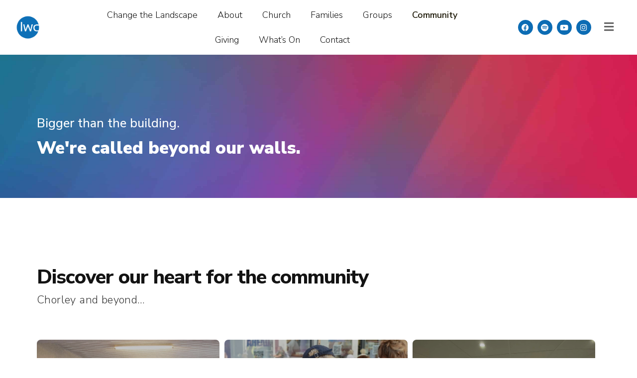

--- FILE ---
content_type: text/html; charset=UTF-8
request_url: https://lwchurch.uk/community/
body_size: 65196
content:
<!doctype html>
<html lang="en-US" prefix="og: https://ogp.me/ns#">
<head>
	<meta charset="UTF-8">
	<meta name="viewport" content="width=device-width, initial-scale=1">
	<link rel="profile" href="https://gmpg.org/xfn/11">
	
<!-- Search Engine Optimization by Rank Math - https://rankmath.com/ -->
<title>Community - Living Waters Church</title>
<link crossorigin data-rocket-preconnect href="https://fonts.googleapis.com" rel="preconnect">
<link data-rocket-preload as="style" href="https://fonts.googleapis.com/css?family=Nunito%20Sans%3A100%2C100italic%2C200%2C200italic%2C300%2C300italic%2C400%2C400italic%2C500%2C500italic%2C600%2C600italic%2C700%2C700italic%2C800%2C800italic%2C900%2C900italic%7CCormorant%3A100%2C100italic%2C200%2C200italic%2C300%2C300italic%2C400%2C400italic%2C500%2C500italic%2C600%2C600italic%2C700%2C700italic%2C800%2C800italic%2C900%2C900italic%7CMontserrat%3A100%2C100italic%2C200%2C200italic%2C300%2C300italic%2C400%2C400italic%2C500%2C500italic%2C600%2C600italic%2C700%2C700italic%2C800%2C800italic%2C900%2C900italic&#038;display=swap" rel="preload">
<link href="https://fonts.googleapis.com/css?family=Nunito%20Sans%3A100%2C100italic%2C200%2C200italic%2C300%2C300italic%2C400%2C400italic%2C500%2C500italic%2C600%2C600italic%2C700%2C700italic%2C800%2C800italic%2C900%2C900italic%7CCormorant%3A100%2C100italic%2C200%2C200italic%2C300%2C300italic%2C400%2C400italic%2C500%2C500italic%2C600%2C600italic%2C700%2C700italic%2C800%2C800italic%2C900%2C900italic%7CMontserrat%3A100%2C100italic%2C200%2C200italic%2C300%2C300italic%2C400%2C400italic%2C500%2C500italic%2C600%2C600italic%2C700%2C700italic%2C800%2C800italic%2C900%2C900italic&#038;display=swap" media="print" onload="this.media=&#039;all&#039;" rel="stylesheet">
<noscript><link rel="stylesheet" href="https://fonts.googleapis.com/css?family=Nunito%20Sans%3A100%2C100italic%2C200%2C200italic%2C300%2C300italic%2C400%2C400italic%2C500%2C500italic%2C600%2C600italic%2C700%2C700italic%2C800%2C800italic%2C900%2C900italic%7CCormorant%3A100%2C100italic%2C200%2C200italic%2C300%2C300italic%2C400%2C400italic%2C500%2C500italic%2C600%2C600italic%2C700%2C700italic%2C800%2C800italic%2C900%2C900italic%7CMontserrat%3A100%2C100italic%2C200%2C200italic%2C300%2C300italic%2C400%2C400italic%2C500%2C500italic%2C600%2C600italic%2C700%2C700italic%2C800%2C800italic%2C900%2C900italic&#038;display=swap"></noscript>
<meta name="description" content="Chorley and beyond..."/>
<meta name="robots" content="follow, index, max-snippet:-1, max-video-preview:-1, max-image-preview:large"/>
<link rel="canonical" href="https://lwchurch.uk/community/" />
<meta property="og:locale" content="en_US" />
<meta property="og:type" content="article" />
<meta property="og:title" content="Community - Living Waters Church" />
<meta property="og:description" content="Chorley and beyond..." />
<meta property="og:url" content="https://lwchurch.uk/community/" />
<meta property="og:site_name" content="Living Waters Church" />
<meta property="article:publisher" content="https://facebook.com/lwchurch" />
<meta property="og:updated_time" content="2025-01-06T10:51:08+00:00" />
<meta property="og:image" content="https://lwchurch.uk/wp-content/uploads/2023/09/SNB_1761-1024x773.jpg" />
<meta property="og:image:secure_url" content="https://lwchurch.uk/wp-content/uploads/2023/09/SNB_1761-1024x773.jpg" />
<meta property="og:image:alt" content="Community" />
<meta property="article:published_time" content="2023-06-22T12:39:55+00:00" />
<meta property="article:modified_time" content="2025-01-06T10:51:08+00:00" />
<meta name="twitter:card" content="summary_large_image" />
<meta name="twitter:title" content="Community - Living Waters Church" />
<meta name="twitter:description" content="Chorley and beyond..." />
<meta name="twitter:image" content="https://lwchurch.uk/wp-content/uploads/2023/09/SNB_1761-1024x773.jpg" />
<script type="application/ld+json" class="rank-math-schema">{"@context":"https://schema.org","@graph":[{"@type":"Place","@id":"https://lwchurch.uk/#place","address":{"@type":"PostalAddress","streetAddress":"Living Waters Church, 33-45 Bolton Street,","addressLocality":"Chorley","postalCode":"PR7 3AB"}},{"@type":"Organization","@id":"https://lwchurch.uk/#organization","name":"Living Waters Church","url":"https://lwchurch.uk","sameAs":["https://facebook.com/lwchurch"],"email":"info@lwchurch.uk","address":{"@type":"PostalAddress","streetAddress":"Living Waters Church, 33-45 Bolton Street,","addressLocality":"Chorley","postalCode":"PR7 3AB"},"logo":{"@type":"ImageObject","@id":"https://lwchurch.uk/#logo","url":"https://lwchurch.uk/wp-content/uploads/2023/03/Logo-bigger.png","contentUrl":"https://lwchurch.uk/wp-content/uploads/2023/03/Logo-bigger.png","caption":"Living Waters Church","inLanguage":"en-US","width":"1002","height":"1002"},"location":{"@id":"https://lwchurch.uk/#place"}},{"@type":"WebSite","@id":"https://lwchurch.uk/#website","url":"https://lwchurch.uk","name":"Living Waters Church","alternateName":"LWC","publisher":{"@id":"https://lwchurch.uk/#organization"},"inLanguage":"en-US"},{"@type":"ImageObject","@id":"https://lwchurch.uk/wp-content/uploads/2023/09/SNB_1761-1024x773.jpg","url":"https://lwchurch.uk/wp-content/uploads/2023/09/SNB_1761-1024x773.jpg","width":"200","height":"200","inLanguage":"en-US"},{"@type":"WebPage","@id":"https://lwchurch.uk/community/#webpage","url":"https://lwchurch.uk/community/","name":"Community - Living Waters Church","datePublished":"2023-06-22T12:39:55+00:00","dateModified":"2025-01-06T10:51:08+00:00","isPartOf":{"@id":"https://lwchurch.uk/#website"},"primaryImageOfPage":{"@id":"https://lwchurch.uk/wp-content/uploads/2023/09/SNB_1761-1024x773.jpg"},"inLanguage":"en-US"},{"@type":"Person","@id":"https://lwchurch.uk/author/lwcadmin/","name":"lwcadmin","url":"https://lwchurch.uk/author/lwcadmin/","image":{"@type":"ImageObject","@id":"https://secure.gravatar.com/avatar/c6e955418f4bb874305b3d4c7466a047f6e82dcc8d4abedd8d292173102b2825?s=96&amp;d=mm&amp;r=g","url":"https://secure.gravatar.com/avatar/c6e955418f4bb874305b3d4c7466a047f6e82dcc8d4abedd8d292173102b2825?s=96&amp;d=mm&amp;r=g","caption":"lwcadmin","inLanguage":"en-US"},"sameAs":["https://lwchurch.uk"],"worksFor":{"@id":"https://lwchurch.uk/#organization"}},{"@type":"Article","headline":"Community - Living Waters Church","datePublished":"2023-06-22T12:39:55+00:00","dateModified":"2025-01-06T10:51:08+00:00","author":{"@id":"https://lwchurch.uk/author/lwcadmin/","name":"lwcadmin"},"publisher":{"@id":"https://lwchurch.uk/#organization"},"description":"Chorley and beyond...","name":"Community - Living Waters Church","@id":"https://lwchurch.uk/community/#richSnippet","isPartOf":{"@id":"https://lwchurch.uk/community/#webpage"},"image":{"@id":"https://lwchurch.uk/wp-content/uploads/2023/09/SNB_1761-1024x773.jpg"},"inLanguage":"en-US","mainEntityOfPage":{"@id":"https://lwchurch.uk/community/#webpage"}}]}</script>
<!-- /Rank Math WordPress SEO plugin -->

<link href='https://fonts.gstatic.com' crossorigin rel='preconnect' />
<link rel="alternate" type="application/rss+xml" title="Living Waters Church &raquo; Feed" href="https://lwchurch.uk/feed/" />
<link rel="alternate" type="application/rss+xml" title="Living Waters Church &raquo; Comments Feed" href="https://lwchurch.uk/comments/feed/" />
<link rel="alternate" title="oEmbed (JSON)" type="application/json+oembed" href="https://lwchurch.uk/wp-json/oembed/1.0/embed?url=https%3A%2F%2Flwchurch.uk%2Fcommunity%2F" />
<link rel="alternate" title="oEmbed (XML)" type="text/xml+oembed" href="https://lwchurch.uk/wp-json/oembed/1.0/embed?url=https%3A%2F%2Flwchurch.uk%2Fcommunity%2F&#038;format=xml" />
<style id='wp-img-auto-sizes-contain-inline-css'>
img:is([sizes=auto i],[sizes^="auto," i]){contain-intrinsic-size:3000px 1500px}
/*# sourceURL=wp-img-auto-sizes-contain-inline-css */
</style>
<style id='wp-emoji-styles-inline-css'>

	img.wp-smiley, img.emoji {
		display: inline !important;
		border: none !important;
		box-shadow: none !important;
		height: 1em !important;
		width: 1em !important;
		margin: 0 0.07em !important;
		vertical-align: -0.1em !important;
		background: none !important;
		padding: 0 !important;
	}
/*# sourceURL=wp-emoji-styles-inline-css */
</style>
<link data-minify="1" rel='stylesheet' id='jet-engine-frontend-css' href='https://lwchurch.uk/wp-content/cache/min/1/wp-content/plugins/jet-engine/assets/css/frontend.css?ver=1764782215' media='all' />
<link rel='stylesheet' id='hello-elementor-css' href='https://lwchurch.uk/wp-content/themes/hello-elementor/style.min.css?ver=3.3.0' media='all' />
<link rel='stylesheet' id='hello-elementor-theme-style-css' href='https://lwchurch.uk/wp-content/themes/hello-elementor/theme.min.css?ver=3.3.0' media='all' />
<link rel='stylesheet' id='hello-elementor-header-footer-css' href='https://lwchurch.uk/wp-content/themes/hello-elementor/header-footer.min.css?ver=3.3.0' media='all' />
<link rel='stylesheet' id='elementor-frontend-css' href='https://lwchurch.uk/wp-content/plugins/elementor/assets/css/frontend.min.css?ver=3.32.5' media='all' />
<link rel='stylesheet' id='elementor-post-39-css' href='https://lwchurch.uk/wp-content/uploads/elementor/css/post-39.css?ver=1764782214' media='all' />
<link rel='stylesheet' id='widget-image-css' href='https://lwchurch.uk/wp-content/plugins/elementor/assets/css/widget-image.min.css?ver=3.32.5' media='all' />
<link rel='stylesheet' id='widget-nav-menu-css' href='https://lwchurch.uk/wp-content/plugins/elementor-pro/assets/css/widget-nav-menu.min.css?ver=3.32.3' media='all' />
<link rel='stylesheet' id='widget-social-icons-css' href='https://lwchurch.uk/wp-content/plugins/elementor/assets/css/widget-social-icons.min.css?ver=3.32.5' media='all' />
<link rel='stylesheet' id='e-apple-webkit-css' href='https://lwchurch.uk/wp-content/plugins/elementor/assets/css/conditionals/apple-webkit.min.css?ver=3.32.5' media='all' />
<link rel='stylesheet' id='widget-icon-list-css' href='https://lwchurch.uk/wp-content/plugins/elementor/assets/css/widget-icon-list.min.css?ver=3.32.5' media='all' />
<link rel='stylesheet' id='widget-divider-css' href='https://lwchurch.uk/wp-content/plugins/elementor/assets/css/widget-divider.min.css?ver=3.32.5' media='all' />
<link data-minify="1" rel='stylesheet' id='elementor-icons-css' href='https://lwchurch.uk/wp-content/cache/min/1/wp-content/plugins/elementor/assets/lib/eicons/css/elementor-icons.min.css?ver=1764782215' media='all' />
<link rel='stylesheet' id='widget-heading-css' href='https://lwchurch.uk/wp-content/plugins/elementor/assets/css/widget-heading.min.css?ver=3.32.5' media='all' />
<link rel='stylesheet' id='e-motion-fx-css' href='https://lwchurch.uk/wp-content/plugins/elementor-pro/assets/css/modules/motion-fx.min.css?ver=3.32.3' media='all' />
<link rel='stylesheet' id='widget-menu-anchor-css' href='https://lwchurch.uk/wp-content/plugins/elementor/assets/css/widget-menu-anchor.min.css?ver=3.32.5' media='all' />
<link rel='stylesheet' id='elementor-post-442-css' href='https://lwchurch.uk/wp-content/uploads/elementor/css/post-442.css?ver=1764782231' media='all' />
<link rel='stylesheet' id='elementor-post-297-css' href='https://lwchurch.uk/wp-content/uploads/elementor/css/post-297.css?ver=1765295643' media='all' />
<link rel='stylesheet' id='elementor-post-302-css' href='https://lwchurch.uk/wp-content/uploads/elementor/css/post-302.css?ver=1765813654' media='all' />



<link rel='stylesheet' id='elementor-icons-shared-0-css' href='https://lwchurch.uk/wp-content/plugins/elementor/assets/lib/font-awesome/css/fontawesome.min.css?ver=5.15.3' media='all' />
<link data-minify="1" rel='stylesheet' id='elementor-icons-fa-solid-css' href='https://lwchurch.uk/wp-content/cache/min/1/wp-content/plugins/elementor/assets/lib/font-awesome/css/solid.min.css?ver=1764782215' media='all' />
<link data-minify="1" rel='stylesheet' id='elementor-icons-fa-brands-css' href='https://lwchurch.uk/wp-content/cache/min/1/wp-content/plugins/elementor/assets/lib/font-awesome/css/brands.min.css?ver=1764782215' media='all' />
<script src="https://lwchurch.uk/wp-includes/js/jquery/jquery.min.js?ver=3.7.1" id="jquery-core-js"></script>
<script src="https://lwchurch.uk/wp-includes/js/jquery/jquery-migrate.min.js?ver=3.4.1" id="jquery-migrate-js"></script>
<link rel="https://api.w.org/" href="https://lwchurch.uk/wp-json/" /><link rel="alternate" title="JSON" type="application/json" href="https://lwchurch.uk/wp-json/wp/v2/pages/442" /><link rel="EditURI" type="application/rsd+xml" title="RSD" href="https://lwchurch.uk/xmlrpc.php?rsd" />
<meta name="generator" content="Elementor 3.32.5; features: additional_custom_breakpoints; settings: css_print_method-external, google_font-enabled, font_display-swap">
			<style>
				.e-con.e-parent:nth-of-type(n+4):not(.e-lazyloaded):not(.e-no-lazyload),
				.e-con.e-parent:nth-of-type(n+4):not(.e-lazyloaded):not(.e-no-lazyload) * {
					background-image: none !important;
				}
				@media screen and (max-height: 1024px) {
					.e-con.e-parent:nth-of-type(n+3):not(.e-lazyloaded):not(.e-no-lazyload),
					.e-con.e-parent:nth-of-type(n+3):not(.e-lazyloaded):not(.e-no-lazyload) * {
						background-image: none !important;
					}
				}
				@media screen and (max-height: 640px) {
					.e-con.e-parent:nth-of-type(n+2):not(.e-lazyloaded):not(.e-no-lazyload),
					.e-con.e-parent:nth-of-type(n+2):not(.e-lazyloaded):not(.e-no-lazyload) * {
						background-image: none !important;
					}
				}
			</style>
			<link rel="icon" href="https://lwchurch.uk/wp-content/uploads/2023/03/Logo-Small.png" sizes="32x32" />
<link rel="icon" href="https://lwchurch.uk/wp-content/uploads/2023/03/Logo-Small.png" sizes="192x192" />
<link rel="apple-touch-icon" href="https://lwchurch.uk/wp-content/uploads/2023/03/Logo-Small.png" />
<meta name="msapplication-TileImage" content="https://lwchurch.uk/wp-content/uploads/2023/03/Logo-Small.png" />
<style id='global-styles-inline-css'>
:root{--wp--preset--aspect-ratio--square: 1;--wp--preset--aspect-ratio--4-3: 4/3;--wp--preset--aspect-ratio--3-4: 3/4;--wp--preset--aspect-ratio--3-2: 3/2;--wp--preset--aspect-ratio--2-3: 2/3;--wp--preset--aspect-ratio--16-9: 16/9;--wp--preset--aspect-ratio--9-16: 9/16;--wp--preset--color--black: #000000;--wp--preset--color--cyan-bluish-gray: #abb8c3;--wp--preset--color--white: #ffffff;--wp--preset--color--pale-pink: #f78da7;--wp--preset--color--vivid-red: #cf2e2e;--wp--preset--color--luminous-vivid-orange: #ff6900;--wp--preset--color--luminous-vivid-amber: #fcb900;--wp--preset--color--light-green-cyan: #7bdcb5;--wp--preset--color--vivid-green-cyan: #00d084;--wp--preset--color--pale-cyan-blue: #8ed1fc;--wp--preset--color--vivid-cyan-blue: #0693e3;--wp--preset--color--vivid-purple: #9b51e0;--wp--preset--gradient--vivid-cyan-blue-to-vivid-purple: linear-gradient(135deg,rgb(6,147,227) 0%,rgb(155,81,224) 100%);--wp--preset--gradient--light-green-cyan-to-vivid-green-cyan: linear-gradient(135deg,rgb(122,220,180) 0%,rgb(0,208,130) 100%);--wp--preset--gradient--luminous-vivid-amber-to-luminous-vivid-orange: linear-gradient(135deg,rgb(252,185,0) 0%,rgb(255,105,0) 100%);--wp--preset--gradient--luminous-vivid-orange-to-vivid-red: linear-gradient(135deg,rgb(255,105,0) 0%,rgb(207,46,46) 100%);--wp--preset--gradient--very-light-gray-to-cyan-bluish-gray: linear-gradient(135deg,rgb(238,238,238) 0%,rgb(169,184,195) 100%);--wp--preset--gradient--cool-to-warm-spectrum: linear-gradient(135deg,rgb(74,234,220) 0%,rgb(151,120,209) 20%,rgb(207,42,186) 40%,rgb(238,44,130) 60%,rgb(251,105,98) 80%,rgb(254,248,76) 100%);--wp--preset--gradient--blush-light-purple: linear-gradient(135deg,rgb(255,206,236) 0%,rgb(152,150,240) 100%);--wp--preset--gradient--blush-bordeaux: linear-gradient(135deg,rgb(254,205,165) 0%,rgb(254,45,45) 50%,rgb(107,0,62) 100%);--wp--preset--gradient--luminous-dusk: linear-gradient(135deg,rgb(255,203,112) 0%,rgb(199,81,192) 50%,rgb(65,88,208) 100%);--wp--preset--gradient--pale-ocean: linear-gradient(135deg,rgb(255,245,203) 0%,rgb(182,227,212) 50%,rgb(51,167,181) 100%);--wp--preset--gradient--electric-grass: linear-gradient(135deg,rgb(202,248,128) 0%,rgb(113,206,126) 100%);--wp--preset--gradient--midnight: linear-gradient(135deg,rgb(2,3,129) 0%,rgb(40,116,252) 100%);--wp--preset--font-size--small: 13px;--wp--preset--font-size--medium: 20px;--wp--preset--font-size--large: 36px;--wp--preset--font-size--x-large: 42px;--wp--preset--spacing--20: 0.44rem;--wp--preset--spacing--30: 0.67rem;--wp--preset--spacing--40: 1rem;--wp--preset--spacing--50: 1.5rem;--wp--preset--spacing--60: 2.25rem;--wp--preset--spacing--70: 3.38rem;--wp--preset--spacing--80: 5.06rem;--wp--preset--shadow--natural: 6px 6px 9px rgba(0, 0, 0, 0.2);--wp--preset--shadow--deep: 12px 12px 50px rgba(0, 0, 0, 0.4);--wp--preset--shadow--sharp: 6px 6px 0px rgba(0, 0, 0, 0.2);--wp--preset--shadow--outlined: 6px 6px 0px -3px rgb(255, 255, 255), 6px 6px rgb(0, 0, 0);--wp--preset--shadow--crisp: 6px 6px 0px rgb(0, 0, 0);}:root { --wp--style--global--content-size: 800px;--wp--style--global--wide-size: 1200px; }:where(body) { margin: 0; }.wp-site-blocks > .alignleft { float: left; margin-right: 2em; }.wp-site-blocks > .alignright { float: right; margin-left: 2em; }.wp-site-blocks > .aligncenter { justify-content: center; margin-left: auto; margin-right: auto; }:where(.wp-site-blocks) > * { margin-block-start: 24px; margin-block-end: 0; }:where(.wp-site-blocks) > :first-child { margin-block-start: 0; }:where(.wp-site-blocks) > :last-child { margin-block-end: 0; }:root { --wp--style--block-gap: 24px; }:root :where(.is-layout-flow) > :first-child{margin-block-start: 0;}:root :where(.is-layout-flow) > :last-child{margin-block-end: 0;}:root :where(.is-layout-flow) > *{margin-block-start: 24px;margin-block-end: 0;}:root :where(.is-layout-constrained) > :first-child{margin-block-start: 0;}:root :where(.is-layout-constrained) > :last-child{margin-block-end: 0;}:root :where(.is-layout-constrained) > *{margin-block-start: 24px;margin-block-end: 0;}:root :where(.is-layout-flex){gap: 24px;}:root :where(.is-layout-grid){gap: 24px;}.is-layout-flow > .alignleft{float: left;margin-inline-start: 0;margin-inline-end: 2em;}.is-layout-flow > .alignright{float: right;margin-inline-start: 2em;margin-inline-end: 0;}.is-layout-flow > .aligncenter{margin-left: auto !important;margin-right: auto !important;}.is-layout-constrained > .alignleft{float: left;margin-inline-start: 0;margin-inline-end: 2em;}.is-layout-constrained > .alignright{float: right;margin-inline-start: 2em;margin-inline-end: 0;}.is-layout-constrained > .aligncenter{margin-left: auto !important;margin-right: auto !important;}.is-layout-constrained > :where(:not(.alignleft):not(.alignright):not(.alignfull)){max-width: var(--wp--style--global--content-size);margin-left: auto !important;margin-right: auto !important;}.is-layout-constrained > .alignwide{max-width: var(--wp--style--global--wide-size);}body .is-layout-flex{display: flex;}.is-layout-flex{flex-wrap: wrap;align-items: center;}.is-layout-flex > :is(*, div){margin: 0;}body .is-layout-grid{display: grid;}.is-layout-grid > :is(*, div){margin: 0;}body{padding-top: 0px;padding-right: 0px;padding-bottom: 0px;padding-left: 0px;}a:where(:not(.wp-element-button)){text-decoration: underline;}:root :where(.wp-element-button, .wp-block-button__link){background-color: #32373c;border-width: 0;color: #fff;font-family: inherit;font-size: inherit;font-style: inherit;font-weight: inherit;letter-spacing: inherit;line-height: inherit;padding-top: calc(0.667em + 2px);padding-right: calc(1.333em + 2px);padding-bottom: calc(0.667em + 2px);padding-left: calc(1.333em + 2px);text-decoration: none;text-transform: inherit;}.has-black-color{color: var(--wp--preset--color--black) !important;}.has-cyan-bluish-gray-color{color: var(--wp--preset--color--cyan-bluish-gray) !important;}.has-white-color{color: var(--wp--preset--color--white) !important;}.has-pale-pink-color{color: var(--wp--preset--color--pale-pink) !important;}.has-vivid-red-color{color: var(--wp--preset--color--vivid-red) !important;}.has-luminous-vivid-orange-color{color: var(--wp--preset--color--luminous-vivid-orange) !important;}.has-luminous-vivid-amber-color{color: var(--wp--preset--color--luminous-vivid-amber) !important;}.has-light-green-cyan-color{color: var(--wp--preset--color--light-green-cyan) !important;}.has-vivid-green-cyan-color{color: var(--wp--preset--color--vivid-green-cyan) !important;}.has-pale-cyan-blue-color{color: var(--wp--preset--color--pale-cyan-blue) !important;}.has-vivid-cyan-blue-color{color: var(--wp--preset--color--vivid-cyan-blue) !important;}.has-vivid-purple-color{color: var(--wp--preset--color--vivid-purple) !important;}.has-black-background-color{background-color: var(--wp--preset--color--black) !important;}.has-cyan-bluish-gray-background-color{background-color: var(--wp--preset--color--cyan-bluish-gray) !important;}.has-white-background-color{background-color: var(--wp--preset--color--white) !important;}.has-pale-pink-background-color{background-color: var(--wp--preset--color--pale-pink) !important;}.has-vivid-red-background-color{background-color: var(--wp--preset--color--vivid-red) !important;}.has-luminous-vivid-orange-background-color{background-color: var(--wp--preset--color--luminous-vivid-orange) !important;}.has-luminous-vivid-amber-background-color{background-color: var(--wp--preset--color--luminous-vivid-amber) !important;}.has-light-green-cyan-background-color{background-color: var(--wp--preset--color--light-green-cyan) !important;}.has-vivid-green-cyan-background-color{background-color: var(--wp--preset--color--vivid-green-cyan) !important;}.has-pale-cyan-blue-background-color{background-color: var(--wp--preset--color--pale-cyan-blue) !important;}.has-vivid-cyan-blue-background-color{background-color: var(--wp--preset--color--vivid-cyan-blue) !important;}.has-vivid-purple-background-color{background-color: var(--wp--preset--color--vivid-purple) !important;}.has-black-border-color{border-color: var(--wp--preset--color--black) !important;}.has-cyan-bluish-gray-border-color{border-color: var(--wp--preset--color--cyan-bluish-gray) !important;}.has-white-border-color{border-color: var(--wp--preset--color--white) !important;}.has-pale-pink-border-color{border-color: var(--wp--preset--color--pale-pink) !important;}.has-vivid-red-border-color{border-color: var(--wp--preset--color--vivid-red) !important;}.has-luminous-vivid-orange-border-color{border-color: var(--wp--preset--color--luminous-vivid-orange) !important;}.has-luminous-vivid-amber-border-color{border-color: var(--wp--preset--color--luminous-vivid-amber) !important;}.has-light-green-cyan-border-color{border-color: var(--wp--preset--color--light-green-cyan) !important;}.has-vivid-green-cyan-border-color{border-color: var(--wp--preset--color--vivid-green-cyan) !important;}.has-pale-cyan-blue-border-color{border-color: var(--wp--preset--color--pale-cyan-blue) !important;}.has-vivid-cyan-blue-border-color{border-color: var(--wp--preset--color--vivid-cyan-blue) !important;}.has-vivid-purple-border-color{border-color: var(--wp--preset--color--vivid-purple) !important;}.has-vivid-cyan-blue-to-vivid-purple-gradient-background{background: var(--wp--preset--gradient--vivid-cyan-blue-to-vivid-purple) !important;}.has-light-green-cyan-to-vivid-green-cyan-gradient-background{background: var(--wp--preset--gradient--light-green-cyan-to-vivid-green-cyan) !important;}.has-luminous-vivid-amber-to-luminous-vivid-orange-gradient-background{background: var(--wp--preset--gradient--luminous-vivid-amber-to-luminous-vivid-orange) !important;}.has-luminous-vivid-orange-to-vivid-red-gradient-background{background: var(--wp--preset--gradient--luminous-vivid-orange-to-vivid-red) !important;}.has-very-light-gray-to-cyan-bluish-gray-gradient-background{background: var(--wp--preset--gradient--very-light-gray-to-cyan-bluish-gray) !important;}.has-cool-to-warm-spectrum-gradient-background{background: var(--wp--preset--gradient--cool-to-warm-spectrum) !important;}.has-blush-light-purple-gradient-background{background: var(--wp--preset--gradient--blush-light-purple) !important;}.has-blush-bordeaux-gradient-background{background: var(--wp--preset--gradient--blush-bordeaux) !important;}.has-luminous-dusk-gradient-background{background: var(--wp--preset--gradient--luminous-dusk) !important;}.has-pale-ocean-gradient-background{background: var(--wp--preset--gradient--pale-ocean) !important;}.has-electric-grass-gradient-background{background: var(--wp--preset--gradient--electric-grass) !important;}.has-midnight-gradient-background{background: var(--wp--preset--gradient--midnight) !important;}.has-small-font-size{font-size: var(--wp--preset--font-size--small) !important;}.has-medium-font-size{font-size: var(--wp--preset--font-size--medium) !important;}.has-large-font-size{font-size: var(--wp--preset--font-size--large) !important;}.has-x-large-font-size{font-size: var(--wp--preset--font-size--x-large) !important;}
/*# sourceURL=global-styles-inline-css */
</style>
<link rel='stylesheet' id='elementor-post-611-css' href='https://lwchurch.uk/wp-content/uploads/elementor/css/post-611.css?ver=1764782215' media='all' />
<link rel='stylesheet' id='widget-icon-box-css' href='https://lwchurch.uk/wp-content/plugins/elementor/assets/css/widget-icon-box.min.css?ver=3.32.5' media='all' />
<link rel='stylesheet' id='e-animation-fadeInRight-css' href='https://lwchurch.uk/wp-content/plugins/elementor/assets/lib/animations/styles/fadeInRight.min.css?ver=3.32.5' media='all' />
<link rel='stylesheet' id='e-popup-css' href='https://lwchurch.uk/wp-content/plugins/elementor-pro/assets/css/conditionals/popup.min.css?ver=3.32.3' media='all' />
<link data-minify="1" rel='stylesheet' id='jet-elements-css' href='https://lwchurch.uk/wp-content/cache/min/1/wp-content/plugins/jet-elements/assets/css/jet-elements.css?ver=1764782215' media='all' />
<meta name="generator" content="WP Rocket 3.20.0.3" data-wpr-features="wpr_minify_js wpr_preconnect_external_domains wpr_minify_css wpr_preload_links wpr_desktop" /></head>
<body data-rsssl=1 class="wp-singular page-template page-template-elementor_header_footer page page-id-442 page-parent wp-custom-logo wp-embed-responsive wp-theme-hello-elementor theme-default elementor-default elementor-template-full-width elementor-kit-39 elementor-page elementor-page-442">


<a class="skip-link screen-reader-text" href="#content">Skip to content</a>

		<header  data-elementor-type="header" data-elementor-id="297" class="elementor elementor-297 elementor-location-header" data-elementor-post-type="elementor_library">
					<section class="elementor-section elementor-top-section elementor-element elementor-element-69cd53b elementor-section-full_width elementor-section-height-min-height elementor-hidden-tablet elementor-hidden-mobile elementor-section-height-default elementor-section-items-middle" data-id="69cd53b" data-element_type="section" data-settings="{&quot;background_background&quot;:&quot;classic&quot;,&quot;jet_parallax_layout_list&quot;:[]}">
						<div  class="elementor-container elementor-column-gap-narrow">
					<div class="elementor-column elementor-col-25 elementor-top-column elementor-element elementor-element-614fe6a" data-id="614fe6a" data-element_type="column">
			<div class="elementor-widget-wrap elementor-element-populated">
						<div class="elementor-element elementor-element-fdb6dde elementor-widget elementor-widget-image" data-id="fdb6dde" data-element_type="widget" data-widget_type="image.default">
				<div class="elementor-widget-container">
																<a href="https://lwchurch.uk">
							<img fetchpriority="high" width="800" height="800" src="https://lwchurch.uk/wp-content/uploads/2023/03/Logo-bigger.png" class="attachment-large size-large wp-image-17" alt="" srcset="https://lwchurch.uk/wp-content/uploads/2023/03/Logo-bigger.png 1002w, https://lwchurch.uk/wp-content/uploads/2023/03/Logo-bigger-300x300.png 300w, https://lwchurch.uk/wp-content/uploads/2023/03/Logo-bigger-150x150.png 150w, https://lwchurch.uk/wp-content/uploads/2023/03/Logo-bigger-768x768.png 768w" sizes="(max-width: 800px) 100vw, 800px" />								</a>
															</div>
				</div>
					</div>
		</div>
				<div class="elementor-column elementor-col-25 elementor-top-column elementor-element elementor-element-9438941" data-id="9438941" data-element_type="column">
			<div class="elementor-widget-wrap elementor-element-populated">
						<div class="elementor-element elementor-element-4031a45 elementor-nav-menu__align-center elementor-widget__width-initial elementor-nav-menu--dropdown-tablet elementor-nav-menu__text-align-aside elementor-nav-menu--toggle elementor-nav-menu--burger elementor-widget elementor-widget-nav-menu" data-id="4031a45" data-element_type="widget" data-settings="{&quot;layout&quot;:&quot;horizontal&quot;,&quot;submenu_icon&quot;:{&quot;value&quot;:&quot;&lt;i class=\&quot;fas fa-caret-down\&quot; aria-hidden=\&quot;true\&quot;&gt;&lt;\/i&gt;&quot;,&quot;library&quot;:&quot;fa-solid&quot;},&quot;toggle&quot;:&quot;burger&quot;}" data-widget_type="nav-menu.default">
				<div class="elementor-widget-container">
								<nav aria-label="Menu" class="elementor-nav-menu--main elementor-nav-menu__container elementor-nav-menu--layout-horizontal e--pointer-none">
				<ul id="menu-1-4031a45" class="elementor-nav-menu"><li class="menu-item menu-item-type-post_type menu-item-object-page menu-item-2455"><a href="https://lwchurch.uk/first-fruits/" class="elementor-item">Change the Landscape</a></li>
<li class="menu-item menu-item-type-post_type menu-item-object-page menu-item-433"><a href="https://lwchurch.uk/about/" class="elementor-item">About</a></li>
<li class="menu-item menu-item-type-post_type menu-item-object-page menu-item-432"><a href="https://lwchurch.uk/church/" class="elementor-item">Church</a></li>
<li class="menu-item menu-item-type-post_type menu-item-object-page menu-item-1108"><a href="https://lwchurch.uk/families/" class="elementor-item">Families</a></li>
<li class="menu-item menu-item-type-post_type menu-item-object-page menu-item-2475"><a href="https://lwchurch.uk/groups/" class="elementor-item">Groups</a></li>
<li class="menu-item menu-item-type-post_type menu-item-object-page current-menu-item page_item page-item-442 current_page_item menu-item-471"><a href="https://lwchurch.uk/community/" aria-current="page" class="elementor-item elementor-item-active">Community</a></li>
<li class="menu-item menu-item-type-post_type menu-item-object-page menu-item-470"><a href="https://lwchurch.uk/giving/" class="elementor-item">Giving</a></li>
<li class="menu-item menu-item-type-post_type menu-item-object-page menu-item-1851"><a href="https://lwchurch.uk/calendar/" class="elementor-item">What&#8217;s On</a></li>
<li class="menu-item menu-item-type-post_type menu-item-object-page menu-item-483"><a href="https://lwchurch.uk/contact/" class="elementor-item">Contact</a></li>
</ul>			</nav>
					<div class="elementor-menu-toggle" role="button" tabindex="0" aria-label="Menu Toggle" aria-expanded="false">
			<i aria-hidden="true" role="presentation" class="elementor-menu-toggle__icon--open eicon-menu-bar"></i><i aria-hidden="true" role="presentation" class="elementor-menu-toggle__icon--close eicon-close"></i>		</div>
					<nav class="elementor-nav-menu--dropdown elementor-nav-menu__container" aria-hidden="true">
				<ul id="menu-2-4031a45" class="elementor-nav-menu"><li class="menu-item menu-item-type-post_type menu-item-object-page menu-item-2455"><a href="https://lwchurch.uk/first-fruits/" class="elementor-item" tabindex="-1">Change the Landscape</a></li>
<li class="menu-item menu-item-type-post_type menu-item-object-page menu-item-433"><a href="https://lwchurch.uk/about/" class="elementor-item" tabindex="-1">About</a></li>
<li class="menu-item menu-item-type-post_type menu-item-object-page menu-item-432"><a href="https://lwchurch.uk/church/" class="elementor-item" tabindex="-1">Church</a></li>
<li class="menu-item menu-item-type-post_type menu-item-object-page menu-item-1108"><a href="https://lwchurch.uk/families/" class="elementor-item" tabindex="-1">Families</a></li>
<li class="menu-item menu-item-type-post_type menu-item-object-page menu-item-2475"><a href="https://lwchurch.uk/groups/" class="elementor-item" tabindex="-1">Groups</a></li>
<li class="menu-item menu-item-type-post_type menu-item-object-page current-menu-item page_item page-item-442 current_page_item menu-item-471"><a href="https://lwchurch.uk/community/" aria-current="page" class="elementor-item elementor-item-active" tabindex="-1">Community</a></li>
<li class="menu-item menu-item-type-post_type menu-item-object-page menu-item-470"><a href="https://lwchurch.uk/giving/" class="elementor-item" tabindex="-1">Giving</a></li>
<li class="menu-item menu-item-type-post_type menu-item-object-page menu-item-1851"><a href="https://lwchurch.uk/calendar/" class="elementor-item" tabindex="-1">What&#8217;s On</a></li>
<li class="menu-item menu-item-type-post_type menu-item-object-page menu-item-483"><a href="https://lwchurch.uk/contact/" class="elementor-item" tabindex="-1">Contact</a></li>
</ul>			</nav>
						</div>
				</div>
					</div>
		</div>
				<div class="elementor-column elementor-col-25 elementor-top-column elementor-element elementor-element-5bd1c31" data-id="5bd1c31" data-element_type="column">
			<div class="elementor-widget-wrap elementor-element-populated">
						<div class="elementor-element elementor-element-b78b9ac elementor-shape-circle e-grid-align-right elementor-grid-0 elementor-widget elementor-widget-social-icons" data-id="b78b9ac" data-element_type="widget" data-widget_type="social-icons.default">
				<div class="elementor-widget-container">
							<div class="elementor-social-icons-wrapper elementor-grid" role="list">
							<span class="elementor-grid-item" role="listitem">
					<a class="elementor-icon elementor-social-icon elementor-social-icon-facebook elementor-repeater-item-043ee58" href="https://www.facebook.com/LWChurchUK" target="_blank">
						<span class="elementor-screen-only">Facebook</span>
						<i aria-hidden="true" class="fab fa-facebook"></i>					</a>
				</span>
							<span class="elementor-grid-item" role="listitem">
					<a class="elementor-icon elementor-social-icon elementor-social-icon-spotify elementor-repeater-item-abe85a3" href="https://open.spotify.com/show/3FfI9BDAE0w7nDpHtx4o5g?si=f4a9da0ff00a46db" target="_blank">
						<span class="elementor-screen-only">Spotify</span>
						<i aria-hidden="true" class="fab fa-spotify"></i>					</a>
				</span>
							<span class="elementor-grid-item" role="listitem">
					<a class="elementor-icon elementor-social-icon elementor-social-icon-youtube elementor-repeater-item-0510f75" href="https://www.youtube.com/lwchurchuk" target="_blank">
						<span class="elementor-screen-only">Youtube</span>
						<i aria-hidden="true" class="fab fa-youtube"></i>					</a>
				</span>
							<span class="elementor-grid-item" role="listitem">
					<a class="elementor-icon elementor-social-icon elementor-social-icon-instagram elementor-repeater-item-0e68d94" href="https://www.instagram.com/lwchurchuk/" target="_blank">
						<span class="elementor-screen-only">Instagram</span>
						<i aria-hidden="true" class="fab fa-instagram"></i>					</a>
				</span>
					</div>
						</div>
				</div>
					</div>
		</div>
				<div class="elementor-column elementor-col-25 elementor-top-column elementor-element elementor-element-752a3ac" data-id="752a3ac" data-element_type="column">
			<div class="elementor-widget-wrap elementor-element-populated">
						<div class="elementor-element elementor-element-d73d44e elementor-view-default elementor-widget elementor-widget-icon" data-id="d73d44e" data-element_type="widget" data-widget_type="icon.default">
				<div class="elementor-widget-container">
							<div class="elementor-icon-wrapper">
			<a class="elementor-icon" href="#elementor-action%3Aaction%3Dpopup%3Aopen%26settings%3DeyJpZCI6IjYxMSIsInRvZ2dsZSI6ZmFsc2V9">
			<i aria-hidden="true" class="fas fa-bars"></i>			</a>
		</div>
						</div>
				</div>
					</div>
		</div>
					</div>
		</section>
				<section class="elementor-section elementor-top-section elementor-element elementor-element-0c99f8a elementor-section-full_width elementor-section-height-min-height elementor-hidden-desktop elementor-section-height-default elementor-section-items-middle" data-id="0c99f8a" data-element_type="section" data-settings="{&quot;background_background&quot;:&quot;classic&quot;,&quot;jet_parallax_layout_list&quot;:[]}">
						<div  class="elementor-container elementor-column-gap-narrow">
					<div class="elementor-column elementor-col-50 elementor-top-column elementor-element elementor-element-b055dd1" data-id="b055dd1" data-element_type="column">
			<div class="elementor-widget-wrap elementor-element-populated">
						<div class="elementor-element elementor-element-6eb7f9a elementor-widget elementor-widget-image" data-id="6eb7f9a" data-element_type="widget" data-widget_type="image.default">
				<div class="elementor-widget-container">
															<img fetchpriority="high" width="800" height="800" src="https://lwchurch.uk/wp-content/uploads/2023/03/Logo-bigger.png" class="attachment-large size-large wp-image-17" alt="" srcset="https://lwchurch.uk/wp-content/uploads/2023/03/Logo-bigger.png 1002w, https://lwchurch.uk/wp-content/uploads/2023/03/Logo-bigger-300x300.png 300w, https://lwchurch.uk/wp-content/uploads/2023/03/Logo-bigger-150x150.png 150w, https://lwchurch.uk/wp-content/uploads/2023/03/Logo-bigger-768x768.png 768w" sizes="(max-width: 800px) 100vw, 800px" />															</div>
				</div>
					</div>
		</div>
				<div class="elementor-column elementor-col-50 elementor-top-column elementor-element elementor-element-189163a" data-id="189163a" data-element_type="column">
			<div class="elementor-widget-wrap elementor-element-populated">
						<div class="elementor-element elementor-element-1eb5b92 elementor-nav-menu--stretch elementor-nav-menu__text-align-center elementor-nav-menu--dropdown-tablet elementor-nav-menu--toggle elementor-nav-menu--burger elementor-widget elementor-widget-nav-menu" data-id="1eb5b92" data-element_type="widget" data-settings="{&quot;full_width&quot;:&quot;stretch&quot;,&quot;layout&quot;:&quot;horizontal&quot;,&quot;submenu_icon&quot;:{&quot;value&quot;:&quot;&lt;i class=\&quot;fas fa-caret-down\&quot; aria-hidden=\&quot;true\&quot;&gt;&lt;\/i&gt;&quot;,&quot;library&quot;:&quot;fa-solid&quot;},&quot;toggle&quot;:&quot;burger&quot;}" data-widget_type="nav-menu.default">
				<div class="elementor-widget-container">
								<nav aria-label="Menu" class="elementor-nav-menu--main elementor-nav-menu__container elementor-nav-menu--layout-horizontal e--pointer-underline e--animation-fade">
				<ul id="menu-1-1eb5b92" class="elementor-nav-menu"><li class="menu-item menu-item-type-post_type menu-item-object-page menu-item-2455"><a href="https://lwchurch.uk/first-fruits/" class="elementor-item">Change the Landscape</a></li>
<li class="menu-item menu-item-type-post_type menu-item-object-page menu-item-433"><a href="https://lwchurch.uk/about/" class="elementor-item">About</a></li>
<li class="menu-item menu-item-type-post_type menu-item-object-page menu-item-432"><a href="https://lwchurch.uk/church/" class="elementor-item">Church</a></li>
<li class="menu-item menu-item-type-post_type menu-item-object-page menu-item-1108"><a href="https://lwchurch.uk/families/" class="elementor-item">Families</a></li>
<li class="menu-item menu-item-type-post_type menu-item-object-page menu-item-2475"><a href="https://lwchurch.uk/groups/" class="elementor-item">Groups</a></li>
<li class="menu-item menu-item-type-post_type menu-item-object-page current-menu-item page_item page-item-442 current_page_item menu-item-471"><a href="https://lwchurch.uk/community/" aria-current="page" class="elementor-item elementor-item-active">Community</a></li>
<li class="menu-item menu-item-type-post_type menu-item-object-page menu-item-470"><a href="https://lwchurch.uk/giving/" class="elementor-item">Giving</a></li>
<li class="menu-item menu-item-type-post_type menu-item-object-page menu-item-1851"><a href="https://lwchurch.uk/calendar/" class="elementor-item">What&#8217;s On</a></li>
<li class="menu-item menu-item-type-post_type menu-item-object-page menu-item-483"><a href="https://lwchurch.uk/contact/" class="elementor-item">Contact</a></li>
</ul>			</nav>
					<div class="elementor-menu-toggle" role="button" tabindex="0" aria-label="Menu Toggle" aria-expanded="false">
			<i aria-hidden="true" role="presentation" class="elementor-menu-toggle__icon--open eicon-menu-bar"></i><i aria-hidden="true" role="presentation" class="elementor-menu-toggle__icon--close eicon-close"></i>		</div>
					<nav class="elementor-nav-menu--dropdown elementor-nav-menu__container" aria-hidden="true">
				<ul id="menu-2-1eb5b92" class="elementor-nav-menu"><li class="menu-item menu-item-type-post_type menu-item-object-page menu-item-2455"><a href="https://lwchurch.uk/first-fruits/" class="elementor-item" tabindex="-1">Change the Landscape</a></li>
<li class="menu-item menu-item-type-post_type menu-item-object-page menu-item-433"><a href="https://lwchurch.uk/about/" class="elementor-item" tabindex="-1">About</a></li>
<li class="menu-item menu-item-type-post_type menu-item-object-page menu-item-432"><a href="https://lwchurch.uk/church/" class="elementor-item" tabindex="-1">Church</a></li>
<li class="menu-item menu-item-type-post_type menu-item-object-page menu-item-1108"><a href="https://lwchurch.uk/families/" class="elementor-item" tabindex="-1">Families</a></li>
<li class="menu-item menu-item-type-post_type menu-item-object-page menu-item-2475"><a href="https://lwchurch.uk/groups/" class="elementor-item" tabindex="-1">Groups</a></li>
<li class="menu-item menu-item-type-post_type menu-item-object-page current-menu-item page_item page-item-442 current_page_item menu-item-471"><a href="https://lwchurch.uk/community/" aria-current="page" class="elementor-item elementor-item-active" tabindex="-1">Community</a></li>
<li class="menu-item menu-item-type-post_type menu-item-object-page menu-item-470"><a href="https://lwchurch.uk/giving/" class="elementor-item" tabindex="-1">Giving</a></li>
<li class="menu-item menu-item-type-post_type menu-item-object-page menu-item-1851"><a href="https://lwchurch.uk/calendar/" class="elementor-item" tabindex="-1">What&#8217;s On</a></li>
<li class="menu-item menu-item-type-post_type menu-item-object-page menu-item-483"><a href="https://lwchurch.uk/contact/" class="elementor-item" tabindex="-1">Contact</a></li>
</ul>			</nav>
						</div>
				</div>
					</div>
		</div>
					</div>
		</section>
				</header>
				<div  data-elementor-type="wp-page" data-elementor-id="442" class="elementor elementor-442" data-elementor-post-type="page">
						<section class="elementor-section elementor-top-section elementor-element elementor-element-252ab6b elementor-section-full_width elementor-section-height-min-height elementor-section-items-bottom elementor-section-height-default" data-id="252ab6b" data-element_type="section" data-settings="{&quot;background_background&quot;:&quot;classic&quot;,&quot;background_motion_fx_motion_fx_scrolling&quot;:&quot;yes&quot;,&quot;background_motion_fx_translateY_effect&quot;:&quot;yes&quot;,&quot;background_motion_fx_translateY_speed&quot;:{&quot;unit&quot;:&quot;px&quot;,&quot;size&quot;:3.1,&quot;sizes&quot;:[]},&quot;background_motion_fx_translateY_affectedRange&quot;:{&quot;unit&quot;:&quot;%&quot;,&quot;size&quot;:&quot;&quot;,&quot;sizes&quot;:{&quot;start&quot;:36,&quot;end&quot;:70}},&quot;jet_parallax_layout_list&quot;:[],&quot;background_motion_fx_devices&quot;:[&quot;desktop&quot;,&quot;tablet&quot;,&quot;mobile&quot;]}">
							<div  class="elementor-background-overlay"></div>
							<div  class="elementor-container elementor-column-gap-default">
					<div class="elementor-column elementor-col-100 elementor-top-column elementor-element elementor-element-f6e42f0" data-id="f6e42f0" data-element_type="column">
			<div class="elementor-widget-wrap elementor-element-populated">
						<div class="elementor-element elementor-element-489cbee elementor-widget elementor-widget-heading" data-id="489cbee" data-element_type="widget" data-widget_type="heading.default">
				<div class="elementor-widget-container">
					<h2 class="elementor-heading-title elementor-size-default">Bigger than the building.</h2>				</div>
				</div>
				<div class="elementor-element elementor-element-845a0ca elementor-widget elementor-widget-heading" data-id="845a0ca" data-element_type="widget" data-widget_type="heading.default">
				<div class="elementor-widget-container">
					<h2 class="elementor-heading-title elementor-size-default">We're called beyond our walls.</h2>				</div>
				</div>
					</div>
		</div>
					</div>
		</section>
				<section class="elementor-section elementor-top-section elementor-element elementor-element-f8ffaa8 elementor-section-full_width elementor-section-height-default elementor-section-height-default" data-id="f8ffaa8" data-element_type="section" data-settings="{&quot;jet_parallax_layout_list&quot;:[]}">
						<div  class="elementor-container elementor-column-gap-no">
					<div class="elementor-column elementor-col-100 elementor-top-column elementor-element elementor-element-58713a8" data-id="58713a8" data-element_type="column">
			<div class="elementor-widget-wrap elementor-element-populated">
						<div class="elementor-element elementor-element-a3d886f elementor-widget elementor-widget-menu-anchor" data-id="a3d886f" data-element_type="widget" data-widget_type="menu-anchor.default">
				<div class="elementor-widget-container">
							<div class="elementor-menu-anchor" id="groups"></div>
						</div>
				</div>
					</div>
		</div>
					</div>
		</section>
				<section class="elementor-section elementor-top-section elementor-element elementor-element-07c828e elementor-section-full_width elementor-section-height-default elementor-section-height-default" data-id="07c828e" data-element_type="section" data-settings="{&quot;jet_parallax_layout_list&quot;:[]}">
						<div  class="elementor-container elementor-column-gap-default">
					<div class="elementor-column elementor-col-100 elementor-top-column elementor-element elementor-element-2debe66" data-id="2debe66" data-element_type="column">
			<div class="elementor-widget-wrap elementor-element-populated">
						<section class="elementor-section elementor-inner-section elementor-element elementor-element-a4dd77a elementor-section-full_width elementor-section-height-default elementor-section-height-default" data-id="a4dd77a" data-element_type="section" data-settings="{&quot;jet_parallax_layout_list&quot;:[]}">
						<div  class="elementor-container elementor-column-gap-no">
					<div class="elementor-column elementor-col-50 elementor-inner-column elementor-element elementor-element-9bb5e26" data-id="9bb5e26" data-element_type="column">
			<div class="elementor-widget-wrap elementor-element-populated">
						<div class="elementor-element elementor-element-babcf7e elementor-widget elementor-widget-heading" data-id="babcf7e" data-element_type="widget" data-widget_type="heading.default">
				<div class="elementor-widget-container">
					<h2 class="elementor-heading-title elementor-size-default">Discover our heart for the community</h2>				</div>
				</div>
				<div class="elementor-element elementor-element-5a4a1fc elementor-widget elementor-widget-text-editor" data-id="5a4a1fc" data-element_type="widget" data-widget_type="text-editor.default">
				<div class="elementor-widget-container">
									<p>Chorley and beyond&#8230;</p>								</div>
				</div>
					</div>
		</div>
				<div class="elementor-column elementor-col-50 elementor-inner-column elementor-element elementor-element-f9a2e70" data-id="f9a2e70" data-element_type="column">
			<div class="elementor-widget-wrap">
							</div>
		</div>
					</div>
		</section>
				<section class="elementor-section elementor-inner-section elementor-element elementor-element-58a4dfa elementor-section-full_width elementor-section-height-default elementor-section-height-default" data-id="58a4dfa" data-element_type="section" data-settings="{&quot;jet_parallax_layout_list&quot;:[]}">
						<div class="elementor-container elementor-column-gap-no">
					<div class="elementor-column elementor-col-33 elementor-inner-column elementor-element elementor-element-d092acf" data-id="d092acf" data-element_type="column" id="connect">
			<div class="elementor-widget-wrap elementor-element-populated">
						<div class="elementor-element elementor-element-ba50371 elementor-widget elementor-widget-image" data-id="ba50371" data-element_type="widget" data-widget_type="image.default">
				<div class="elementor-widget-container">
															<img decoding="async" width="800" height="604" src="https://lwchurch.uk/wp-content/uploads/2023/09/SNB_1761-1024x773.jpg" class="attachment-large size-large wp-image-995" alt="" srcset="https://lwchurch.uk/wp-content/uploads/2023/09/SNB_1761-1024x773.jpg 1024w, https://lwchurch.uk/wp-content/uploads/2023/09/SNB_1761-300x226.jpg 300w, https://lwchurch.uk/wp-content/uploads/2023/09/SNB_1761-768x580.jpg 768w" sizes="(max-width: 800px) 100vw, 800px" />															</div>
				</div>
				<div class="elementor-element elementor-element-7cb4321 elementor-widget elementor-widget-heading" data-id="7cb4321" data-element_type="widget" data-widget_type="heading.default">
				<div class="elementor-widget-container">
					<h2 class="elementor-heading-title elementor-size-default"><a href="https://lwchurch.uk/contact/">Café Connect</a></h2>				</div>
				</div>
				<div class="elementor-element elementor-element-3ccb108 elementor-widget elementor-widget-text-editor" data-id="3ccb108" data-element_type="widget" data-widget_type="text-editor.default">
				<div class="elementor-widget-container">
									<p>Showing love through hospitality</p>								</div>
				</div>
					</div>
		</div>
				<div class="elementor-column elementor-col-33 elementor-inner-column elementor-element elementor-element-1d50dec" data-id="1d50dec" data-element_type="column">
			<div class="elementor-widget-wrap elementor-element-populated">
						<div class="elementor-element elementor-element-6460650 elementor-widget elementor-widget-image" data-id="6460650" data-element_type="widget" data-widget_type="image.default">
				<div class="elementor-widget-container">
																<a href="https://streetpastors.org/locations/chorley/" target="_blank" rel="noopener">
							<img decoding="async" width="800" height="534" src="https://lwchurch.uk/wp-content/uploads/2023/10/SNB_4016-1024x683.jpg" class="attachment-large size-large wp-image-1086" alt="" srcset="https://lwchurch.uk/wp-content/uploads/2023/10/SNB_4016-1024x683.jpg 1024w, https://lwchurch.uk/wp-content/uploads/2023/10/SNB_4016-300x200.jpg 300w, https://lwchurch.uk/wp-content/uploads/2023/10/SNB_4016-768x512.jpg 768w, https://lwchurch.uk/wp-content/uploads/2023/10/SNB_4016-1536x1024.jpg 1536w, https://lwchurch.uk/wp-content/uploads/2023/10/SNB_4016-2048x1365.jpg 2048w" sizes="(max-width: 800px) 100vw, 800px" />								</a>
															</div>
				</div>
				<div class="elementor-element elementor-element-d232d8e elementor-widget elementor-widget-heading" data-id="d232d8e" data-element_type="widget" data-widget_type="heading.default">
				<div class="elementor-widget-container">
					<h2 class="elementor-heading-title elementor-size-default">Street Pastors</h2>				</div>
				</div>
				<div class="elementor-element elementor-element-8e3859c elementor-widget elementor-widget-text-editor" data-id="8e3859c" data-element_type="widget" data-widget_type="text-editor.default">
				<div class="elementor-widget-container">
									<p>The church in action on the street</p>								</div>
				</div>
					</div>
		</div>
				<div class="elementor-column elementor-col-33 elementor-inner-column elementor-element elementor-element-5b432de" data-id="5b432de" data-element_type="column">
			<div class="elementor-widget-wrap elementor-element-populated">
						<div class="elementor-element elementor-element-381a752 elementor-widget elementor-widget-image" data-id="381a752" data-element_type="widget" data-widget_type="image.default">
				<div class="elementor-widget-container">
																<a href="https://lwstorehouse.com" target="_blank" rel="noopener">
							<img loading="lazy" decoding="async" width="2048" height="1536" src="https://lwchurch.uk/wp-content/uploads/2023/10/Foodbank.jpeg" class="attachment-full size-full wp-image-1084" alt="" srcset="https://lwchurch.uk/wp-content/uploads/2023/10/Foodbank.jpeg 2048w, https://lwchurch.uk/wp-content/uploads/2023/10/Foodbank-300x225.jpeg 300w, https://lwchurch.uk/wp-content/uploads/2023/10/Foodbank-1024x768.jpeg 1024w, https://lwchurch.uk/wp-content/uploads/2023/10/Foodbank-768x576.jpeg 768w, https://lwchurch.uk/wp-content/uploads/2023/10/Foodbank-1536x1152.jpeg 1536w" sizes="(max-width: 2048px) 100vw, 2048px" />								</a>
															</div>
				</div>
				<div class="elementor-element elementor-element-4ba75e5 elementor-widget elementor-widget-heading" data-id="4ba75e5" data-element_type="widget" data-widget_type="heading.default">
				<div class="elementor-widget-container">
					<h2 class="elementor-heading-title elementor-size-default">Storehouse Foodbank</h2>				</div>
				</div>
				<div class="elementor-element elementor-element-fe17411 elementor-widget elementor-widget-text-editor" data-id="fe17411" data-element_type="widget" data-widget_type="text-editor.default">
				<div class="elementor-widget-container">
									<p>Feeding families and bringing hope</p>								</div>
				</div>
					</div>
		</div>
					</div>
		</section>
				<section class="elementor-section elementor-inner-section elementor-element elementor-element-4dadbba elementor-section-full_width elementor-section-height-default elementor-section-height-default" data-id="4dadbba" data-element_type="section" data-settings="{&quot;jet_parallax_layout_list&quot;:[]}">
						<div class="elementor-container elementor-column-gap-no">
					<div class="elementor-column elementor-col-33 elementor-inner-column elementor-element elementor-element-c6df153" data-id="c6df153" data-element_type="column">
			<div class="elementor-widget-wrap elementor-element-populated">
						<div class="elementor-element elementor-element-c86d53b elementor-widget elementor-widget-image" data-id="c86d53b" data-element_type="widget" data-widget_type="image.default">
				<div class="elementor-widget-container">
																<a href="https://lwchurch.uk/groups/">
							<img loading="lazy" decoding="async" width="2560" height="1920" src="https://lwchurch.uk/wp-content/uploads/2023/09/IMG_0868-Edit-scaled.webp" class="attachment-full size-full wp-image-934" alt="" srcset="https://lwchurch.uk/wp-content/uploads/2023/09/IMG_0868-Edit-scaled.webp 2560w, https://lwchurch.uk/wp-content/uploads/2023/09/IMG_0868-Edit-300x225.webp 300w, https://lwchurch.uk/wp-content/uploads/2023/09/IMG_0868-Edit-1024x768.webp 1024w, https://lwchurch.uk/wp-content/uploads/2023/09/IMG_0868-Edit-768x576.webp 768w, https://lwchurch.uk/wp-content/uploads/2023/09/IMG_0868-Edit-1536x1152.webp 1536w, https://lwchurch.uk/wp-content/uploads/2023/09/IMG_0868-Edit-2048x1536.webp 2048w" sizes="(max-width: 2560px) 100vw, 2560px" />								</a>
															</div>
				</div>
				<div class="elementor-element elementor-element-9266bf0 elementor-widget elementor-widget-heading" data-id="9266bf0" data-element_type="widget" data-widget_type="heading.default">
				<div class="elementor-widget-container">
					<h2 class="elementor-heading-title elementor-size-default"><a href="https://lwchurch.uk/groups/">Join a Group</a></h2>				</div>
				</div>
				<div class="elementor-element elementor-element-7a98702 elementor-widget elementor-widget-text-editor" data-id="7a98702" data-element_type="widget" data-widget_type="text-editor.default">
				<div class="elementor-widget-container">
									<p>We were not designed to do life alone</p>								</div>
				</div>
					</div>
		</div>
				<div class="elementor-column elementor-col-33 elementor-inner-column elementor-element elementor-element-6b05431" data-id="6b05431" data-element_type="column">
			<div class="elementor-widget-wrap elementor-element-populated">
						<div class="elementor-element elementor-element-1fb6381 elementor-widget elementor-widget-image" data-id="1fb6381" data-element_type="widget" data-widget_type="image.default">
				<div class="elementor-widget-container">
																<a href="https://chorleychurchnetwork.com" target="_blank" rel="noopener">
							<img loading="lazy" decoding="async" width="2048" height="1536" src="https://lwchurch.uk/wp-content/uploads/2023/09/00001467.jpg" class="attachment-full size-full wp-image-1000" alt="" srcset="https://lwchurch.uk/wp-content/uploads/2023/09/00001467.jpg 2048w, https://lwchurch.uk/wp-content/uploads/2023/09/00001467-300x225.jpg 300w, https://lwchurch.uk/wp-content/uploads/2023/09/00001467-1024x768.jpg 1024w, https://lwchurch.uk/wp-content/uploads/2023/09/00001467-768x576.jpg 768w, https://lwchurch.uk/wp-content/uploads/2023/09/00001467-1536x1152.jpg 1536w" sizes="(max-width: 2048px) 100vw, 2048px" />								</a>
															</div>
				</div>
				<div class="elementor-element elementor-element-f9fc969 elementor-widget elementor-widget-heading" data-id="f9fc969" data-element_type="widget" data-widget_type="heading.default">
				<div class="elementor-widget-container">
					<h2 class="elementor-heading-title elementor-size-default">Chorley Church Network</h2>				</div>
				</div>
				<div class="elementor-element elementor-element-106789d elementor-widget elementor-widget-text-editor" data-id="106789d" data-element_type="widget" data-widget_type="text-editor.default">
				<div class="elementor-widget-container">
									<p>Connecting churches across Chorley</p>								</div>
				</div>
					</div>
		</div>
				<div class="elementor-column elementor-col-33 elementor-inner-column elementor-element elementor-element-6070529" data-id="6070529" data-element_type="column">
			<div class="elementor-widget-wrap elementor-element-populated">
						<div class="elementor-element elementor-element-7e215e1 elementor-widget elementor-widget-image" data-id="7e215e1" data-element_type="widget" data-widget_type="image.default">
				<div class="elementor-widget-container">
																<a href="https://lwc.churchsuite.com/forms/qaco9dzg" target="_blank" rel="noopener">
							<img loading="lazy" decoding="async" width="508" height="382" src="https://lwchurch.uk/wp-content/uploads/2023/06/the-climate-reality-project-Hb6uWq0i4MI-unsplash-e1687438656620.jpg" class="attachment-full size-full wp-image-445" alt="" srcset="https://lwchurch.uk/wp-content/uploads/2023/06/the-climate-reality-project-Hb6uWq0i4MI-unsplash-e1687438656620.jpg 508w, https://lwchurch.uk/wp-content/uploads/2023/06/the-climate-reality-project-Hb6uWq0i4MI-unsplash-e1687438656620-300x226.jpg 300w" sizes="(max-width: 508px) 100vw, 508px" />								</a>
															</div>
				</div>
				<div class="elementor-element elementor-element-0d96767 elementor-widget elementor-widget-heading" data-id="0d96767" data-element_type="widget" data-widget_type="heading.default">
				<div class="elementor-widget-container">
					<h2 class="elementor-heading-title elementor-size-default">Functional Skills</h2>				</div>
				</div>
				<div class="elementor-element elementor-element-1f532ee elementor-widget elementor-widget-text-editor" data-id="1f532ee" data-element_type="widget" data-widget_type="text-editor.default">
				<div class="elementor-widget-container">
									<p>English and Maths courses available</p>								</div>
				</div>
					</div>
		</div>
					</div>
		</section>
					</div>
		</div>
					</div>
		</section>
				<section class="elementor-section elementor-top-section elementor-element elementor-element-95edc60 elementor-section-full_width elementor-section-height-default elementor-section-height-default" data-id="95edc60" data-element_type="section" data-settings="{&quot;jet_parallax_layout_list&quot;:[]}">
						<div class="elementor-container elementor-column-gap-no">
					<div class="elementor-column elementor-col-100 elementor-top-column elementor-element elementor-element-ecd4cc9" data-id="ecd4cc9" data-element_type="column">
			<div class="elementor-widget-wrap elementor-element-populated">
						<div class="elementor-element elementor-element-3620f09 elementor-widget elementor-widget-menu-anchor" data-id="3620f09" data-element_type="widget" data-widget_type="menu-anchor.default">
				<div class="elementor-widget-container">
							<div class="elementor-menu-anchor" id="socialaction"></div>
						</div>
				</div>
					</div>
		</div>
					</div>
		</section>
				<section class="elementor-section elementor-top-section elementor-element elementor-element-37bb9cc elementor-section-height-min-height elementor-section-content-middle elementor-section-boxed elementor-section-height-default elementor-section-items-middle" data-id="37bb9cc" data-element_type="section" data-settings="{&quot;background_background&quot;:&quot;classic&quot;,&quot;jet_parallax_layout_list&quot;:[]}">
							<div  class="elementor-background-overlay"></div>
							<div  class="elementor-container elementor-column-gap-default">
					<div class="elementor-column elementor-col-100 elementor-top-column elementor-element elementor-element-4bcd0ef" data-id="4bcd0ef" data-element_type="column">
			<div class="elementor-widget-wrap elementor-element-populated">
						<div class="elementor-element elementor-element-befb718 elementor-widget elementor-widget-heading" data-id="befb718" data-element_type="widget" data-widget_type="heading.default">
				<div class="elementor-widget-container">
					<h2 class="elementor-heading-title elementor-size-default">Feed the hungry and help those in trouble</h2>				</div>
				</div>
				<div class="elementor-element elementor-element-8862acf elementor-widget elementor-widget-text-editor" data-id="8862acf" data-element_type="widget" data-widget_type="text-editor.default">
				<div class="elementor-widget-container">
									<p>Isaiah 58:10</p>								</div>
				</div>
					</div>
		</div>
					</div>
		</section>
				<section class="elementor-section elementor-top-section elementor-element elementor-element-11ad65b elementor-section-height-min-height elementor-section-content-middle elementor-section-boxed elementor-section-height-default elementor-section-items-middle" data-id="11ad65b" data-element_type="section" data-settings="{&quot;background_background&quot;:&quot;classic&quot;,&quot;jet_parallax_layout_list&quot;:[]}">
						<div  class="elementor-container elementor-column-gap-default">
					<div class="elementor-column elementor-col-100 elementor-top-column elementor-element elementor-element-8c37b8d" data-id="8c37b8d" data-element_type="column" data-settings="{&quot;background_background&quot;:&quot;classic&quot;}">
			<div class="elementor-widget-wrap elementor-element-populated">
						<div class="elementor-element elementor-element-05aa4f3 elementor-widget elementor-widget-heading" data-id="05aa4f3" data-element_type="widget" data-widget_type="heading.default">
				<div class="elementor-widget-container">
					<h2 class="elementor-heading-title elementor-size-default">LWC Missions</h2>				</div>
				</div>
				<div class="elementor-element elementor-element-4e8f3f8 elementor-widget elementor-widget-text-editor" data-id="4e8f3f8" data-element_type="widget" data-widget_type="text-editor.default">
				<div class="elementor-widget-container">
									<p>Mission has always been at the heart of Living Waters Church. With a long history of working with those in other countries, we are blessed to be able to contribute to the Kingdom both near and far.</p><p>Discover all of our missions projects and who we support, as well as giving to the missions projects.</p>								</div>
				</div>
				<div class="elementor-element elementor-element-bde3874 elementor-align-center elementor-mobile-align-justify elementor-widget-mobile__width-inherit elementor-widget elementor-widget-button" data-id="bde3874" data-element_type="widget" data-widget_type="button.default">
				<div class="elementor-widget-container">
									<div class="elementor-button-wrapper">
					<a class="elementor-button elementor-button-link elementor-size-lg" href="https://lwchurch.uk/community/missions/">
						<span class="elementor-button-content-wrapper">
									<span class="elementor-button-text">Explore Missions</span>
					</span>
					</a>
				</div>
								</div>
				</div>
					</div>
		</div>
					</div>
		</section>
				</div>
				<footer data-elementor-type="footer" data-elementor-id="302" class="elementor elementor-302 elementor-location-footer" data-elementor-post-type="elementor_library">
					<section class="elementor-section elementor-top-section elementor-element elementor-element-537af8e elementor-section-full_width elementor-section-height-default elementor-section-height-default" data-id="537af8e" data-element_type="section" data-settings="{&quot;background_background&quot;:&quot;classic&quot;,&quot;jet_parallax_layout_list&quot;:[]}">
						<div  class="elementor-container elementor-column-gap-default">
					<div class="elementor-column elementor-col-20 elementor-top-column elementor-element elementor-element-dd729a7" data-id="dd729a7" data-element_type="column">
			<div class="elementor-widget-wrap elementor-element-populated">
						<div class="elementor-element elementor-element-f1b64af elementor-widget elementor-widget-text-editor" data-id="f1b64af" data-element_type="widget" data-widget_type="text-editor.default">
				<div class="elementor-widget-container">
									<p>About</p>								</div>
				</div>
				<div class="elementor-element elementor-element-a597ad1 elementor-icon-list--layout-traditional elementor-list-item-link-full_width elementor-widget elementor-widget-icon-list" data-id="a597ad1" data-element_type="widget" data-widget_type="icon-list.default">
				<div class="elementor-widget-container">
							<ul class="elementor-icon-list-items">
							<li class="elementor-icon-list-item">
											<a href="https://lwchurch.uk/about">

											<span class="elementor-icon-list-text">About LWC</span>
											</a>
									</li>
								<li class="elementor-icon-list-item">
											<a href="https://lwchurch.uk/about/#beliefs">

											<span class="elementor-icon-list-text">Beliefs</span>
											</a>
									</li>
								<li class="elementor-icon-list-item">
											<a href="http://192.168.30.149:49277/html/pages/messages" target="_blank" rel="nofollow">

											<span class="elementor-icon-list-text">Internal PP7</span>
											</a>
									</li>
						</ul>
						</div>
				</div>
					</div>
		</div>
				<div class="elementor-column elementor-col-20 elementor-top-column elementor-element elementor-element-ae1709f" data-id="ae1709f" data-element_type="column">
			<div class="elementor-widget-wrap elementor-element-populated">
						<div class="elementor-element elementor-element-416bac9 elementor-widget elementor-widget-text-editor" data-id="416bac9" data-element_type="widget" data-widget_type="text-editor.default">
				<div class="elementor-widget-container">
									<p>Church</p>								</div>
				</div>
				<div class="elementor-element elementor-element-6c981d0 elementor-icon-list--layout-traditional elementor-list-item-link-full_width elementor-widget elementor-widget-icon-list" data-id="6c981d0" data-element_type="widget" data-widget_type="icon-list.default">
				<div class="elementor-widget-container">
							<ul class="elementor-icon-list-items">
							<li class="elementor-icon-list-item">
											<a href="https://lwchurch.uk/church/">

											<span class="elementor-icon-list-text">Services</span>
											</a>
									</li>
								<li class="elementor-icon-list-item">
											<a href="https://www.youtube.com/@LWChurchUK/streams" target="_blank">

											<span class="elementor-icon-list-text">Online Church</span>
											</a>
									</li>
								<li class="elementor-icon-list-item">
											<a href="https://lwchurch.uk/calendar">

											<span class="elementor-icon-list-text">What's On</span>
											</a>
									</li>
								<li class="elementor-icon-list-item">
											<a href="https://lwchurch.uk/giving/">

											<span class="elementor-icon-list-text">Giving</span>
											</a>
									</li>
								<li class="elementor-icon-list-item">
											<a href="https://lwchurch.uk/annual-report-25">

											<span class="elementor-icon-list-text">Annual Report</span>
											</a>
									</li>
								<li class="elementor-icon-list-item">
											<a href="https://open.spotify.com/show/3FfI9BDAE0w7nDpHtx4o5g?si=589166474fcc4978">

											<span class="elementor-icon-list-text">Podcast</span>
											</a>
									</li>
								<li class="elementor-icon-list-item">
											<a href="https://lwchurch.uk/first-fruits/">

											<span class="elementor-icon-list-text">First Fruits</span>
											</a>
									</li>
						</ul>
						</div>
				</div>
					</div>
		</div>
				<div class="elementor-column elementor-col-20 elementor-top-column elementor-element elementor-element-70f9bab" data-id="70f9bab" data-element_type="column">
			<div class="elementor-widget-wrap elementor-element-populated">
						<div class="elementor-element elementor-element-58e4e88 elementor-widget elementor-widget-text-editor" data-id="58e4e88" data-element_type="widget" data-widget_type="text-editor.default">
				<div class="elementor-widget-container">
									<p>Community</p>								</div>
				</div>
				<div class="elementor-element elementor-element-acbc8d0 elementor-icon-list--layout-traditional elementor-list-item-link-full_width elementor-widget elementor-widget-icon-list" data-id="acbc8d0" data-element_type="widget" data-widget_type="icon-list.default">
				<div class="elementor-widget-container">
							<ul class="elementor-icon-list-items">
							<li class="elementor-icon-list-item">
											<a href="https://lwchurch.uk/groups/">

											<span class="elementor-icon-list-text">Groups</span>
											</a>
									</li>
								<li class="elementor-icon-list-item">
											<a href="https://lwchurch.uk/deeper/">

											<span class="elementor-icon-list-text">Go Deeper</span>
											</a>
									</li>
								<li class="elementor-icon-list-item">
											<a href="https://lwchurch.uk/community/">

											<span class="elementor-icon-list-text">Chorley &amp; Beyond</span>
											</a>
									</li>
								<li class="elementor-icon-list-item">
											<a href="https://lwchurch.uk/missions/">

											<span class="elementor-icon-list-text">Missions</span>
											</a>
									</li>
						</ul>
						</div>
				</div>
					</div>
		</div>
				<div class="elementor-column elementor-col-20 elementor-top-column elementor-element elementor-element-84e0695" data-id="84e0695" data-element_type="column">
			<div class="elementor-widget-wrap elementor-element-populated">
						<div class="elementor-element elementor-element-d907532 elementor-widget elementor-widget-text-editor" data-id="d907532" data-element_type="widget" data-widget_type="text-editor.default">
				<div class="elementor-widget-container">
									<p>For Families</p>								</div>
				</div>
				<div class="elementor-element elementor-element-31f490d elementor-icon-list--layout-traditional elementor-list-item-link-full_width elementor-widget elementor-widget-icon-list" data-id="31f490d" data-element_type="widget" data-widget_type="icon-list.default">
				<div class="elementor-widget-container">
							<ul class="elementor-icon-list-items">
							<li class="elementor-icon-list-item">
											<a href="https://lwchurch.uk/families/#tots">

											<span class="elementor-icon-list-text">Tots &amp; Babies</span>
											</a>
									</li>
								<li class="elementor-icon-list-item">
											<a href="https://lwchurch.uk/families/#kids">

											<span class="elementor-icon-list-text">Limitless Kids</span>
											</a>
									</li>
								<li class="elementor-icon-list-item">
											<a href="https://lwchurch.uk/families/#youth">

											<span class="elementor-icon-list-text">Limitless Youth</span>
											</a>
									</li>
						</ul>
						</div>
				</div>
					</div>
		</div>
				<div class="elementor-column elementor-col-20 elementor-top-column elementor-element elementor-element-173b25c" data-id="173b25c" data-element_type="column">
			<div class="elementor-widget-wrap elementor-element-populated">
						<div class="elementor-element elementor-element-e4b2e2b elementor-widget elementor-widget-text-editor" data-id="e4b2e2b" data-element_type="widget" data-widget_type="text-editor.default">
				<div class="elementor-widget-container">
									<p>Policies</p>								</div>
				</div>
				<div class="elementor-element elementor-element-ca0eee7 elementor-icon-list--layout-traditional elementor-list-item-link-full_width elementor-widget elementor-widget-icon-list" data-id="ca0eee7" data-element_type="widget" data-widget_type="icon-list.default">
				<div class="elementor-widget-container">
							<ul class="elementor-icon-list-items">
							<li class="elementor-icon-list-item">
											<a href="https://lwchurch.uk/families/#safeguarding">

											<span class="elementor-icon-list-text">Safeguarding</span>
											</a>
									</li>
								<li class="elementor-icon-list-item">
											<a href="https://lwchurch.uk/privacy-policy">

											<span class="elementor-icon-list-text">Privacy Policy</span>
											</a>
									</li>
								<li class="elementor-icon-list-item">
										<span class="elementor-icon-list-text">Terms of Use</span>
									</li>
								<li class="elementor-icon-list-item">
										<span class="elementor-icon-list-text">Accessibility</span>
									</li>
						</ul>
						</div>
				</div>
					</div>
		</div>
					</div>
		</section>
				<section class="elementor-section elementor-top-section elementor-element elementor-element-332a15e elementor-section-full_width elementor-section-height-default elementor-section-height-default" data-id="332a15e" data-element_type="section" data-settings="{&quot;background_background&quot;:&quot;classic&quot;,&quot;jet_parallax_layout_list&quot;:[]}">
						<div class="elementor-container elementor-column-gap-default">
					<div class="elementor-column elementor-col-50 elementor-top-column elementor-element elementor-element-f90e8e7" data-id="f90e8e7" data-element_type="column">
			<div class="elementor-widget-wrap elementor-element-populated">
						<div class="elementor-element elementor-element-3133dff elementor-widget elementor-widget-text-editor" data-id="3133dff" data-element_type="widget" data-widget_type="text-editor.default">
				<div class="elementor-widget-container">
									<p>Living Waters Church, 33-45 Bolton Street, Chorley, PR7 3AB  |  Part of the Elim Foursquare Gospel Alliance, Registered Charity No. 251549 (England and Wales) SCO037754 (Scotland)</p>								</div>
				</div>
					</div>
		</div>
				<div class="elementor-column elementor-col-50 elementor-top-column elementor-element elementor-element-5034c33" data-id="5034c33" data-element_type="column">
			<div class="elementor-widget-wrap elementor-element-populated">
						<div class="elementor-element elementor-element-b9fd77b e-grid-align-right elementor-shape-rounded elementor-grid-0 elementor-widget elementor-widget-social-icons" data-id="b9fd77b" data-element_type="widget" data-widget_type="social-icons.default">
				<div class="elementor-widget-container">
							<div class="elementor-social-icons-wrapper elementor-grid" role="list">
							<span class="elementor-grid-item" role="listitem">
					<a class="elementor-icon elementor-social-icon elementor-social-icon- elementor-repeater-item-8bc8f2e" href="https://www.elim.org.uk/" target="_blank">
						<span class="elementor-screen-only"></span>
						<svg xmlns="http://www.w3.org/2000/svg" xmlns:xlink="http://www.w3.org/1999/xlink" id="Layer_1" viewBox="0 0 1038.14 832.68"><image width="1915" height="1536" transform="scale(.54)" xlink:href="[data-uri]"></image></svg>					</a>
				</span>
							<span class="elementor-grid-item" role="listitem">
					<a class="elementor-icon elementor-social-icon elementor-social-icon-facebook elementor-repeater-item-0b4baca" href="https://www.facebook.com/LWChurchUK" target="_blank">
						<span class="elementor-screen-only">Facebook</span>
						<i aria-hidden="true" class="fab fa-facebook"></i>					</a>
				</span>
							<span class="elementor-grid-item" role="listitem">
					<a class="elementor-icon elementor-social-icon elementor-social-icon-youtube elementor-repeater-item-2aee1fb" href="https://www.youtube.com/lwchurchuk" target="_blank">
						<span class="elementor-screen-only">Youtube</span>
						<i aria-hidden="true" class="fab fa-youtube"></i>					</a>
				</span>
							<span class="elementor-grid-item" role="listitem">
					<a class="elementor-icon elementor-social-icon elementor-social-icon-instagram elementor-repeater-item-cd353f3" href="https://www.instagram.com/lwchurchuk" target="_blank">
						<span class="elementor-screen-only">Instagram</span>
						<i aria-hidden="true" class="fab fa-instagram"></i>					</a>
				</span>
							<span class="elementor-grid-item" role="listitem">
					<a class="elementor-icon elementor-social-icon elementor-social-icon-spotify elementor-repeater-item-a49a60b" href="https://open.spotify.com/show/3FfI9BDAE0w7nDpHtx4o5g?si=589166474fcc4978" target="_blank">
						<span class="elementor-screen-only">Spotify</span>
						<i aria-hidden="true" class="fab fa-spotify"></i>					</a>
				</span>
					</div>
						</div>
				</div>
					</div>
		</div>
					</div>
		</section>
				<section class="elementor-section elementor-top-section elementor-element elementor-element-9cf382a elementor-section-full_width elementor-section-height-default elementor-section-height-default" data-id="9cf382a" data-element_type="section" data-settings="{&quot;background_background&quot;:&quot;classic&quot;,&quot;jet_parallax_layout_list&quot;:[]}">
						<div class="elementor-container elementor-column-gap-default">
					<div class="elementor-column elementor-col-100 elementor-top-column elementor-element elementor-element-21c1575" data-id="21c1575" data-element_type="column">
			<div class="elementor-widget-wrap elementor-element-populated">
						<div class="elementor-element elementor-element-4850e5e elementor-widget-divider--view-line elementor-widget elementor-widget-divider" data-id="4850e5e" data-element_type="widget" data-widget_type="divider.default">
				<div class="elementor-widget-container">
							<div class="elementor-divider">
			<span class="elementor-divider-separator">
						</span>
		</div>
						</div>
				</div>
				<div class="elementor-element elementor-element-55643c7 elementor-widget elementor-widget-text-editor" data-id="55643c7" data-element_type="widget" data-widget_type="text-editor.default">
				<div class="elementor-widget-container">
									<p>Copyright © 2024 Living Waters Church</p>								</div>
				</div>
					</div>
		</div>
					</div>
		</section>
				</footer>
		
<script type="speculationrules">
{"prefetch":[{"source":"document","where":{"and":[{"href_matches":"/*"},{"not":{"href_matches":["/wp-*.php","/wp-admin/*","/wp-content/uploads/*","/wp-content/*","/wp-content/plugins/*","/wp-content/themes/hello-elementor/*","/*\\?(.+)"]}},{"not":{"selector_matches":"a[rel~=\"nofollow\"]"}},{"not":{"selector_matches":".no-prefetch, .no-prefetch a"}}]},"eagerness":"conservative"}]}
</script>
		<div data-elementor-type="popup" data-elementor-id="611" class="elementor elementor-611 elementor-location-popup" data-elementor-settings="{&quot;entrance_animation&quot;:&quot;fadeInRight&quot;,&quot;exit_animation&quot;:&quot;fadeInRight&quot;,&quot;entrance_animation_duration&quot;:{&quot;unit&quot;:&quot;px&quot;,&quot;size&quot;:0.5,&quot;sizes&quot;:[]},&quot;a11y_navigation&quot;:&quot;yes&quot;,&quot;timing&quot;:[]}" data-elementor-post-type="elementor_library">
					<section class="elementor-section elementor-top-section elementor-element elementor-element-359c465 elementor-section-boxed elementor-section-height-default elementor-section-height-default" data-id="359c465" data-element_type="section" data-settings="{&quot;jet_parallax_layout_list&quot;:[]}">
						<div class="elementor-container elementor-column-gap-default">
					<div class="elementor-column elementor-col-100 elementor-top-column elementor-element elementor-element-5835b9a" data-id="5835b9a" data-element_type="column">
			<div class="elementor-widget-wrap elementor-element-populated">
						<div class="elementor-element elementor-element-4c7ecf4 elementor-align-left elementor-icon-list--layout-traditional elementor-list-item-link-full_width elementor-widget elementor-widget-icon-list" data-id="4c7ecf4" data-element_type="widget" data-widget_type="icon-list.default">
				<div class="elementor-widget-container">
							<ul class="elementor-icon-list-items">
							<li class="elementor-icon-list-item">
											<a href="https://lwchurch.uk/deeper/">

											<span class="elementor-icon-list-text">Go Deeper</span>
											</a>
									</li>
								<li class="elementor-icon-list-item">
											<a href="https://lwchurch.uk/calendar/">

											<span class="elementor-icon-list-text">What's On</span>
											</a>
									</li>
								<li class="elementor-icon-list-item">
											<a href="https://lwchurch.uk/contact/">

											<span class="elementor-icon-list-text">Get in Touch</span>
											</a>
									</li>
						</ul>
						</div>
				</div>
				<div class="elementor-element elementor-element-6a95d4b elementor-view-stacked elementor-widget__width-auto elementor-shape-circle elementor-position-top elementor-mobile-position-top elementor-widget elementor-widget-icon-box" data-id="6a95d4b" data-element_type="widget" data-widget_type="icon-box.default">
				<div class="elementor-widget-container">
							<div class="elementor-icon-box-wrapper">

						<div class="elementor-icon-box-icon">
				<a href="https://www.youtube.com/@LWChurchUK/streams" target="_blank" class="elementor-icon" tabindex="-1" aria-label="Watch">
				<i aria-hidden="true" class="fas fa-play"></i>				</a>
			</div>
			
						<div class="elementor-icon-box-content">

									<h3 class="elementor-icon-box-title">
						<a href="https://www.youtube.com/@LWChurchUK/streams" target="_blank" >
							Watch						</a>
					</h3>
				
				
			</div>
			
		</div>
						</div>
				</div>
				<div class="elementor-element elementor-element-103f71c elementor-view-stacked elementor-widget__width-auto elementor-shape-circle elementor-position-top elementor-mobile-position-top elementor-widget elementor-widget-icon-box" data-id="103f71c" data-element_type="widget" data-widget_type="icon-box.default">
				<div class="elementor-widget-container">
							<div class="elementor-icon-box-wrapper">

						<div class="elementor-icon-box-icon">
				<a href="https://lwchurch.uk/community/" class="elementor-icon" tabindex="-1" aria-label="Community">
				<i aria-hidden="true" class="fas fa-user-friends"></i>				</a>
			</div>
			
						<div class="elementor-icon-box-content">

									<h3 class="elementor-icon-box-title">
						<a href="https://lwchurch.uk/community/" >
							Community						</a>
					</h3>
				
				
			</div>
			
		</div>
						</div>
				</div>
				<div class="elementor-element elementor-element-5824def elementor-view-stacked elementor-widget__width-auto elementor-shape-circle elementor-position-top elementor-mobile-position-top elementor-widget elementor-widget-icon-box" data-id="5824def" data-element_type="widget" data-widget_type="icon-box.default">
				<div class="elementor-widget-container">
							<div class="elementor-icon-box-wrapper">

						<div class="elementor-icon-box-icon">
				<a href="https://lwchurch.uk/giving/" class="elementor-icon" tabindex="-1" aria-label="Giving">
				<i aria-hidden="true" class="fas fa-hand-holding-heart"></i>				</a>
			</div>
			
						<div class="elementor-icon-box-content">

									<h3 class="elementor-icon-box-title">
						<a href="https://lwchurch.uk/giving/" >
							Giving						</a>
					</h3>
				
				
			</div>
			
		</div>
						</div>
				</div>
				<div class="elementor-element elementor-element-a81be89 elementor-view-stacked elementor-widget__width-auto elementor-shape-circle elementor-position-top elementor-mobile-position-top elementor-widget elementor-widget-icon-box" data-id="a81be89" data-element_type="widget" data-widget_type="icon-box.default">
				<div class="elementor-widget-container">
							<div class="elementor-icon-box-wrapper">

						<div class="elementor-icon-box-icon">
				<a href="https://lwchurch.uk/contact/" class="elementor-icon" tabindex="-1" aria-label="Find Us">
				<i aria-hidden="true" class="fas fa-map-marker-alt"></i>				</a>
			</div>
			
						<div class="elementor-icon-box-content">

									<h3 class="elementor-icon-box-title">
						<a href="https://lwchurch.uk/contact/" >
							Find Us						</a>
					</h3>
				
				
			</div>
			
		</div>
						</div>
				</div>
				<div class="elementor-element elementor-element-66fdd37 elementor-icon-list--layout-inline elementor-align-left elementor-list-item-link-full_width elementor-widget elementor-widget-icon-list" data-id="66fdd37" data-element_type="widget" data-widget_type="icon-list.default">
				<div class="elementor-widget-container">
							<ul class="elementor-icon-list-items elementor-inline-items">
							<li class="elementor-icon-list-item elementor-inline-item">
											<a href="https://lwchurch.uk/families/#tots">

												<span class="elementor-icon-list-icon">
							<i aria-hidden="true" class="fas fa-baby"></i>						</span>
										<span class="elementor-icon-list-text">Tots</span>
											</a>
									</li>
								<li class="elementor-icon-list-item elementor-inline-item">
											<a href="https://lwchurch.uk/families/#kids">

												<span class="elementor-icon-list-icon">
							<i aria-hidden="true" class="fas fa-child"></i>						</span>
										<span class="elementor-icon-list-text">Kids</span>
											</a>
									</li>
								<li class="elementor-icon-list-item elementor-inline-item">
											<a href="https://lwchurch.uk/families/#youth">

												<span class="elementor-icon-list-icon">
							<i aria-hidden="true" class="fas fa-thumbs-up"></i>						</span>
										<span class="elementor-icon-list-text">Youth</span>
											</a>
									</li>
						</ul>
						</div>
				</div>
				<div class="elementor-element elementor-element-99b047a elementor-align-left elementor-icon-list--layout-traditional elementor-list-item-link-full_width elementor-widget elementor-widget-icon-list" data-id="99b047a" data-element_type="widget" data-widget_type="icon-list.default">
				<div class="elementor-widget-container">
							<ul class="elementor-icon-list-items">
							<li class="elementor-icon-list-item">
										<span class="elementor-icon-list-text">Policies</span>
									</li>
								<li class="elementor-icon-list-item">
											<a href="https://lwchurch.uk/families/#safeguarding">

											<span class="elementor-icon-list-text">Safeguarding</span>
											</a>
									</li>
								<li class="elementor-icon-list-item">
											<a href="https://elim.org.uk" target="_blank">

											<span class="elementor-icon-list-text">Elim</span>
											</a>
									</li>
						</ul>
						</div>
				</div>
					</div>
		</div>
					</div>
		</section>
				</div>
					<script>
				const lazyloadRunObserver = () => {
					const lazyloadBackgrounds = document.querySelectorAll( `.e-con.e-parent:not(.e-lazyloaded)` );
					const lazyloadBackgroundObserver = new IntersectionObserver( ( entries ) => {
						entries.forEach( ( entry ) => {
							if ( entry.isIntersecting ) {
								let lazyloadBackground = entry.target;
								if( lazyloadBackground ) {
									lazyloadBackground.classList.add( 'e-lazyloaded' );
								}
								lazyloadBackgroundObserver.unobserve( entry.target );
							}
						});
					}, { rootMargin: '200px 0px 200px 0px' } );
					lazyloadBackgrounds.forEach( ( lazyloadBackground ) => {
						lazyloadBackgroundObserver.observe( lazyloadBackground );
					} );
				};
				const events = [
					'DOMContentLoaded',
					'elementor/lazyload/observe',
				];
				events.forEach( ( event ) => {
					document.addEventListener( event, lazyloadRunObserver );
				} );
			</script>
			<script data-minify="1" src="https://lwchurch.uk/wp-content/cache/min/1/wp-content/plugins/dynamicconditions/Public/js/dynamic-conditions-public.js?ver=1737127382" id="dynamic-conditions-js"></script>
<script id="rocket-browser-checker-js-after">
"use strict";var _createClass=function(){function defineProperties(target,props){for(var i=0;i<props.length;i++){var descriptor=props[i];descriptor.enumerable=descriptor.enumerable||!1,descriptor.configurable=!0,"value"in descriptor&&(descriptor.writable=!0),Object.defineProperty(target,descriptor.key,descriptor)}}return function(Constructor,protoProps,staticProps){return protoProps&&defineProperties(Constructor.prototype,protoProps),staticProps&&defineProperties(Constructor,staticProps),Constructor}}();function _classCallCheck(instance,Constructor){if(!(instance instanceof Constructor))throw new TypeError("Cannot call a class as a function")}var RocketBrowserCompatibilityChecker=function(){function RocketBrowserCompatibilityChecker(options){_classCallCheck(this,RocketBrowserCompatibilityChecker),this.passiveSupported=!1,this._checkPassiveOption(this),this.options=!!this.passiveSupported&&options}return _createClass(RocketBrowserCompatibilityChecker,[{key:"_checkPassiveOption",value:function(self){try{var options={get passive(){return!(self.passiveSupported=!0)}};window.addEventListener("test",null,options),window.removeEventListener("test",null,options)}catch(err){self.passiveSupported=!1}}},{key:"initRequestIdleCallback",value:function(){!1 in window&&(window.requestIdleCallback=function(cb){var start=Date.now();return setTimeout(function(){cb({didTimeout:!1,timeRemaining:function(){return Math.max(0,50-(Date.now()-start))}})},1)}),!1 in window&&(window.cancelIdleCallback=function(id){return clearTimeout(id)})}},{key:"isDataSaverModeOn",value:function(){return"connection"in navigator&&!0===navigator.connection.saveData}},{key:"supportsLinkPrefetch",value:function(){var elem=document.createElement("link");return elem.relList&&elem.relList.supports&&elem.relList.supports("prefetch")&&window.IntersectionObserver&&"isIntersecting"in IntersectionObserverEntry.prototype}},{key:"isSlowConnection",value:function(){return"connection"in navigator&&"effectiveType"in navigator.connection&&("2g"===navigator.connection.effectiveType||"slow-2g"===navigator.connection.effectiveType)}}]),RocketBrowserCompatibilityChecker}();
//# sourceURL=rocket-browser-checker-js-after
</script>
<script id="rocket-preload-links-js-extra">
var RocketPreloadLinksConfig = {"excludeUris":"/(?:.+/)?feed(?:/(?:.+/?)?)?$|/(?:.+/)?embed/|/(index.php/)?(.*)wp-json(/.*|$)|/refer/|/go/|/recommend/|/recommends/","usesTrailingSlash":"1","imageExt":"jpg|jpeg|gif|png|tiff|bmp|webp|avif|pdf|doc|docx|xls|xlsx|php","fileExt":"jpg|jpeg|gif|png|tiff|bmp|webp|avif|pdf|doc|docx|xls|xlsx|php|html|htm","siteUrl":"https://lwchurch.uk","onHoverDelay":"100","rateThrottle":"3"};
//# sourceURL=rocket-preload-links-js-extra
</script>
<script id="rocket-preload-links-js-after">
(function() {
"use strict";var r="function"==typeof Symbol&&"symbol"==typeof Symbol.iterator?function(e){return typeof e}:function(e){return e&&"function"==typeof Symbol&&e.constructor===Symbol&&e!==Symbol.prototype?"symbol":typeof e},e=function(){function i(e,t){for(var n=0;n<t.length;n++){var i=t[n];i.enumerable=i.enumerable||!1,i.configurable=!0,"value"in i&&(i.writable=!0),Object.defineProperty(e,i.key,i)}}return function(e,t,n){return t&&i(e.prototype,t),n&&i(e,n),e}}();function i(e,t){if(!(e instanceof t))throw new TypeError("Cannot call a class as a function")}var t=function(){function n(e,t){i(this,n),this.browser=e,this.config=t,this.options=this.browser.options,this.prefetched=new Set,this.eventTime=null,this.threshold=1111,this.numOnHover=0}return e(n,[{key:"init",value:function(){!this.browser.supportsLinkPrefetch()||this.browser.isDataSaverModeOn()||this.browser.isSlowConnection()||(this.regex={excludeUris:RegExp(this.config.excludeUris,"i"),images:RegExp(".("+this.config.imageExt+")$","i"),fileExt:RegExp(".("+this.config.fileExt+")$","i")},this._initListeners(this))}},{key:"_initListeners",value:function(e){-1<this.config.onHoverDelay&&document.addEventListener("mouseover",e.listener.bind(e),e.listenerOptions),document.addEventListener("mousedown",e.listener.bind(e),e.listenerOptions),document.addEventListener("touchstart",e.listener.bind(e),e.listenerOptions)}},{key:"listener",value:function(e){var t=e.target.closest("a"),n=this._prepareUrl(t);if(null!==n)switch(e.type){case"mousedown":case"touchstart":this._addPrefetchLink(n);break;case"mouseover":this._earlyPrefetch(t,n,"mouseout")}}},{key:"_earlyPrefetch",value:function(t,e,n){var i=this,r=setTimeout(function(){if(r=null,0===i.numOnHover)setTimeout(function(){return i.numOnHover=0},1e3);else if(i.numOnHover>i.config.rateThrottle)return;i.numOnHover++,i._addPrefetchLink(e)},this.config.onHoverDelay);t.addEventListener(n,function e(){t.removeEventListener(n,e,{passive:!0}),null!==r&&(clearTimeout(r),r=null)},{passive:!0})}},{key:"_addPrefetchLink",value:function(i){return this.prefetched.add(i.href),new Promise(function(e,t){var n=document.createElement("link");n.rel="prefetch",n.href=i.href,n.onload=e,n.onerror=t,document.head.appendChild(n)}).catch(function(){})}},{key:"_prepareUrl",value:function(e){if(null===e||"object"!==(void 0===e?"undefined":r(e))||!1 in e||-1===["http:","https:"].indexOf(e.protocol))return null;var t=e.href.substring(0,this.config.siteUrl.length),n=this._getPathname(e.href,t),i={original:e.href,protocol:e.protocol,origin:t,pathname:n,href:t+n};return this._isLinkOk(i)?i:null}},{key:"_getPathname",value:function(e,t){var n=t?e.substring(this.config.siteUrl.length):e;return n.startsWith("/")||(n="/"+n),this._shouldAddTrailingSlash(n)?n+"/":n}},{key:"_shouldAddTrailingSlash",value:function(e){return this.config.usesTrailingSlash&&!e.endsWith("/")&&!this.regex.fileExt.test(e)}},{key:"_isLinkOk",value:function(e){return null!==e&&"object"===(void 0===e?"undefined":r(e))&&(!this.prefetched.has(e.href)&&e.origin===this.config.siteUrl&&-1===e.href.indexOf("?")&&-1===e.href.indexOf("#")&&!this.regex.excludeUris.test(e.href)&&!this.regex.images.test(e.href))}}],[{key:"run",value:function(){"undefined"!=typeof RocketPreloadLinksConfig&&new n(new RocketBrowserCompatibilityChecker({capture:!0,passive:!0}),RocketPreloadLinksConfig).init()}}]),n}();t.run();
}());

//# sourceURL=rocket-preload-links-js-after
</script>
<script src="https://lwchurch.uk/wp-content/themes/hello-elementor/assets/js/hello-frontend.min.js?ver=3.3.0" id="hello-theme-frontend-js"></script>
<script src="https://lwchurch.uk/wp-content/plugins/elementor/assets/js/webpack.runtime.min.js?ver=3.32.5" id="elementor-webpack-runtime-js"></script>
<script src="https://lwchurch.uk/wp-content/plugins/elementor/assets/js/frontend-modules.min.js?ver=3.32.5" id="elementor-frontend-modules-js"></script>
<script src="https://lwchurch.uk/wp-includes/js/jquery/ui/core.min.js?ver=1.13.3" id="jquery-ui-core-js"></script>
<script id="elementor-frontend-js-before">
var elementorFrontendConfig = {"environmentMode":{"edit":false,"wpPreview":false,"isScriptDebug":false},"i18n":{"shareOnFacebook":"Share on Facebook","shareOnTwitter":"Share on Twitter","pinIt":"Pin it","download":"Download","downloadImage":"Download image","fullscreen":"Fullscreen","zoom":"Zoom","share":"Share","playVideo":"Play Video","previous":"Previous","next":"Next","close":"Close","a11yCarouselPrevSlideMessage":"Previous slide","a11yCarouselNextSlideMessage":"Next slide","a11yCarouselFirstSlideMessage":"This is the first slide","a11yCarouselLastSlideMessage":"This is the last slide","a11yCarouselPaginationBulletMessage":"Go to slide"},"is_rtl":false,"breakpoints":{"xs":0,"sm":480,"md":768,"lg":1025,"xl":1440,"xxl":1600},"responsive":{"breakpoints":{"mobile":{"label":"Mobile Portrait","value":767,"default_value":767,"direction":"max","is_enabled":true},"mobile_extra":{"label":"Mobile Landscape","value":880,"default_value":880,"direction":"max","is_enabled":false},"tablet":{"label":"Tablet Portrait","value":1024,"default_value":1024,"direction":"max","is_enabled":true},"tablet_extra":{"label":"Tablet Landscape","value":1200,"default_value":1200,"direction":"max","is_enabled":false},"laptop":{"label":"Laptop","value":1366,"default_value":1366,"direction":"max","is_enabled":false},"widescreen":{"label":"Widescreen","value":2400,"default_value":2400,"direction":"min","is_enabled":false}},"hasCustomBreakpoints":false},"version":"3.32.5","is_static":false,"experimentalFeatures":{"additional_custom_breakpoints":true,"theme_builder_v2":true,"hello-theme-header-footer":true,"home_screen":true,"global_classes_should_enforce_capabilities":true,"e_variables":true,"cloud-library":true,"e_opt_in_v4_page":true,"import-export-customization":true,"e_pro_variables":true},"urls":{"assets":"https:\/\/lwchurch.uk\/wp-content\/plugins\/elementor\/assets\/","ajaxurl":"https:\/\/lwchurch.uk\/wp-admin\/admin-ajax.php","uploadUrl":"https:\/\/lwchurch.uk\/wp-content\/uploads"},"nonces":{"floatingButtonsClickTracking":"a04bb64371"},"swiperClass":"swiper","settings":{"page":[],"editorPreferences":[]},"kit":{"body_background_background":"classic","active_breakpoints":["viewport_mobile","viewport_tablet"],"global_image_lightbox":"yes","lightbox_enable_counter":"yes","lightbox_enable_fullscreen":"yes","lightbox_enable_zoom":"yes","lightbox_enable_share":"yes","lightbox_title_src":"title","lightbox_description_src":"description","hello_header_logo_type":"logo","hello_header_menu_layout":"horizontal","hello_footer_logo_type":"logo"},"post":{"id":442,"title":"Community%20-%20Living%20Waters%20Church","excerpt":"","featuredImage":false}};
//# sourceURL=elementor-frontend-js-before
</script>
<script src="https://lwchurch.uk/wp-content/plugins/elementor/assets/js/frontend.min.js?ver=3.32.5" id="elementor-frontend-js"></script>
<script src="https://lwchurch.uk/wp-content/plugins/elementor-pro/assets/lib/smartmenus/jquery.smartmenus.min.js?ver=1.2.1" id="smartmenus-js"></script>
<script src="https://lwchurch.uk/wp-content/plugins/elementor-pro/assets/js/webpack-pro.runtime.min.js?ver=3.32.3" id="elementor-pro-webpack-runtime-js"></script>
<script src="https://lwchurch.uk/wp-includes/js/dist/hooks.min.js?ver=dd5603f07f9220ed27f1" id="wp-hooks-js"></script>
<script src="https://lwchurch.uk/wp-includes/js/dist/i18n.min.js?ver=c26c3dc7bed366793375" id="wp-i18n-js"></script>
<script id="wp-i18n-js-after">
wp.i18n.setLocaleData( { 'text direction\u0004ltr': [ 'ltr' ] } );
//# sourceURL=wp-i18n-js-after
</script>
<script id="elementor-pro-frontend-js-before">
var ElementorProFrontendConfig = {"ajaxurl":"https:\/\/lwchurch.uk\/wp-admin\/admin-ajax.php","nonce":"b0a43c45a7","urls":{"assets":"https:\/\/lwchurch.uk\/wp-content\/plugins\/elementor-pro\/assets\/","rest":"https:\/\/lwchurch.uk\/wp-json\/"},"settings":{"lazy_load_background_images":true},"popup":{"hasPopUps":true},"shareButtonsNetworks":{"facebook":{"title":"Facebook","has_counter":true},"twitter":{"title":"Twitter"},"linkedin":{"title":"LinkedIn","has_counter":true},"pinterest":{"title":"Pinterest","has_counter":true},"reddit":{"title":"Reddit","has_counter":true},"vk":{"title":"VK","has_counter":true},"odnoklassniki":{"title":"OK","has_counter":true},"tumblr":{"title":"Tumblr"},"digg":{"title":"Digg"},"skype":{"title":"Skype"},"stumbleupon":{"title":"StumbleUpon","has_counter":true},"mix":{"title":"Mix"},"telegram":{"title":"Telegram"},"pocket":{"title":"Pocket","has_counter":true},"xing":{"title":"XING","has_counter":true},"whatsapp":{"title":"WhatsApp"},"email":{"title":"Email"},"print":{"title":"Print"},"x-twitter":{"title":"X"},"threads":{"title":"Threads"}},"facebook_sdk":{"lang":"en_US","app_id":""},"lottie":{"defaultAnimationUrl":"https:\/\/lwchurch.uk\/wp-content\/plugins\/elementor-pro\/modules\/lottie\/assets\/animations\/default.json"}};
//# sourceURL=elementor-pro-frontend-js-before
</script>
<script src="https://lwchurch.uk/wp-content/plugins/elementor-pro/assets/js/frontend.min.js?ver=3.32.3" id="elementor-pro-frontend-js"></script>
<script src="https://lwchurch.uk/wp-content/plugins/elementor-pro/assets/js/elements-handlers.min.js?ver=3.32.3" id="pro-elements-handlers-js"></script>
<script id="jet-elements-js-extra">
var jetElements = {"ajaxUrl":"https://lwchurch.uk/wp-admin/admin-ajax.php","isMobile":"false","templateApiUrl":"https://lwchurch.uk/wp-json/jet-elements-api/v1/elementor-template","devMode":"false","messages":{"invalidMail":"Please specify a valid e-mail"}};
//# sourceURL=jet-elements-js-extra
</script>
<script src="https://lwchurch.uk/wp-content/plugins/jet-elements/assets/js/jet-elements.min.js?ver=2.7.12.1" id="jet-elements-js"></script>

</body>
</html>

<!-- This website is like a Rocket, isn't it? Performance optimized by WP Rocket. Learn more: https://wp-rocket.me - Debug: cached@1769638981 -->

--- FILE ---
content_type: text/css; charset=utf-8
request_url: https://lwchurch.uk/wp-content/uploads/elementor/css/post-442.css?ver=1764782231
body_size: 2525
content:
.elementor-442 .elementor-element.elementor-element-252ab6b:not(.elementor-motion-effects-element-type-background), .elementor-442 .elementor-element.elementor-element-252ab6b > .elementor-motion-effects-container > .elementor-motion-effects-layer{background-image:url("https://lwchurch.uk/wp-content/uploads/2023/10/8-scaled.jpg");background-position:bottom center;background-repeat:no-repeat;background-size:cover;}.elementor-442 .elementor-element.elementor-element-252ab6b > .elementor-background-overlay{background-color:transparent;background-image:linear-gradient(180deg, #02010100 0%, var( --e-global-color-primary ) 100%);opacity:0.95;transition:background 0.3s, border-radius 0.3s, opacity 0.3s;}.elementor-442 .elementor-element.elementor-element-252ab6b > .elementor-container{min-height:40vh;}.elementor-442 .elementor-element.elementor-element-252ab6b{transition:background 0.3s, border 0.3s, border-radius 0.3s, box-shadow 0.3s;padding:0% 5% 0% 5%;}.elementor-442 .elementor-element.elementor-element-f6e42f0 > .elementor-element-populated{margin:0px 0px 50px 0px;--e-column-margin-right:0px;--e-column-margin-left:0px;}.elementor-widget-heading .elementor-heading-title{font-family:var( --e-global-typography-primary-font-family ), Sans-serif;font-size:var( --e-global-typography-primary-font-size );font-weight:var( --e-global-typography-primary-font-weight );text-transform:var( --e-global-typography-primary-text-transform );font-style:var( --e-global-typography-primary-font-style );text-decoration:var( --e-global-typography-primary-text-decoration );line-height:var( --e-global-typography-primary-line-height );letter-spacing:var( --e-global-typography-primary-letter-spacing );word-spacing:var( --e-global-typography-primary-word-spacing );color:var( --e-global-color-primary );}.elementor-442 .elementor-element.elementor-element-489cbee{text-align:left;}.elementor-442 .elementor-element.elementor-element-489cbee .elementor-heading-title{font-family:"Nunito Sans", Sans-serif;font-size:25px;font-weight:500;text-transform:none;font-style:normal;text-decoration:none;line-height:20px;letter-spacing:0px;word-spacing:0em;color:#FFFFFF;}.elementor-442 .elementor-element.elementor-element-845a0ca{text-align:left;}.elementor-442 .elementor-element.elementor-element-845a0ca .elementor-heading-title{font-family:"Nunito Sans", Sans-serif;font-size:35px;font-weight:900;text-transform:none;font-style:normal;text-decoration:none;line-height:80px;letter-spacing:0px;word-spacing:0em;color:#FFFFFF;}.elementor-442 .elementor-element.elementor-element-07c828e{padding:10% 5% 10% 5%;}.elementor-442 .elementor-element.elementor-element-babcf7e{text-align:left;}.elementor-442 .elementor-element.elementor-element-babcf7e .elementor-heading-title{font-family:"Nunito Sans", Sans-serif;font-size:40px;font-weight:800;text-transform:none;font-style:normal;text-decoration:none;line-height:40px;letter-spacing:-1px;word-spacing:0em;color:#131313;}.elementor-widget-text-editor{font-family:var( --e-global-typography-text-font-family ), Sans-serif;font-size:var( --e-global-typography-text-font-size );font-weight:var( --e-global-typography-text-font-weight );text-transform:var( --e-global-typography-text-text-transform );font-style:var( --e-global-typography-text-font-style );text-decoration:var( --e-global-typography-text-text-decoration );line-height:var( --e-global-typography-text-line-height );letter-spacing:var( --e-global-typography-text-letter-spacing );word-spacing:var( --e-global-typography-text-word-spacing );color:var( --e-global-color-text );}.elementor-widget-text-editor.elementor-drop-cap-view-stacked .elementor-drop-cap{background-color:var( --e-global-color-primary );}.elementor-widget-text-editor.elementor-drop-cap-view-framed .elementor-drop-cap, .elementor-widget-text-editor.elementor-drop-cap-view-default .elementor-drop-cap{color:var( --e-global-color-primary );border-color:var( --e-global-color-primary );}.elementor-442 .elementor-element.elementor-element-5a4a1fc > .elementor-widget-container{margin:10px 0px 0px 0px;}.elementor-442 .elementor-element.elementor-element-5a4a1fc{text-align:left;font-family:"Nunito Sans", Sans-serif;font-size:22px;font-weight:300;text-transform:none;font-style:normal;text-decoration:none;line-height:32px;letter-spacing:0.4px;word-spacing:0em;color:#393939;}.elementor-bc-flex-widget .elementor-442 .elementor-element.elementor-element-f9a2e70.elementor-column .elementor-widget-wrap{align-items:center;}.elementor-442 .elementor-element.elementor-element-f9a2e70.elementor-column.elementor-element[data-element_type="column"] > .elementor-widget-wrap.elementor-element-populated{align-content:center;align-items:center;}.elementor-442 .elementor-element.elementor-element-f9a2e70.elementor-column > .elementor-widget-wrap{justify-content:flex-end;}.elementor-442 .elementor-element.elementor-element-58a4dfa{margin-top:50px;margin-bottom:0px;}.elementor-442 .elementor-element.elementor-element-d092acf > .elementor-element-populated{margin:0px 010px 0px 0px;--e-column-margin-right:010px;--e-column-margin-left:0px;}.elementor-widget-image .widget-image-caption{color:var( --e-global-color-text );font-family:var( --e-global-typography-text-font-family ), Sans-serif;font-size:var( --e-global-typography-text-font-size );font-weight:var( --e-global-typography-text-font-weight );text-transform:var( --e-global-typography-text-text-transform );font-style:var( --e-global-typography-text-font-style );text-decoration:var( --e-global-typography-text-text-decoration );line-height:var( --e-global-typography-text-line-height );letter-spacing:var( --e-global-typography-text-letter-spacing );word-spacing:var( --e-global-typography-text-word-spacing );}.elementor-442 .elementor-element.elementor-element-ba50371 > .elementor-widget-container{margin:0px 0px 0px 0px;}.elementor-442 .elementor-element.elementor-element-ba50371{text-align:center;}.elementor-442 .elementor-element.elementor-element-ba50371 img{height:300px;object-fit:cover;object-position:center center;filter:brightness( 77% ) contrast( 100% ) saturate( 100% ) blur( 0px ) hue-rotate( 0deg );transition-duration:0.5s;border-radius:8px 8px 8px 8px;}.elementor-442 .elementor-element.elementor-element-ba50371:hover img{filter:brightness( 52% ) contrast( 100% ) saturate( 33% ) blur( 0px ) hue-rotate( 0deg );}.elementor-442 .elementor-element.elementor-element-7cb4321 > .elementor-widget-container{margin:-80px 0px 0px 25px;}.elementor-442 .elementor-element.elementor-element-7cb4321{text-align:left;}.elementor-442 .elementor-element.elementor-element-7cb4321 .elementor-heading-title{font-family:"Nunito Sans", Sans-serif;font-size:22px;font-weight:700;text-transform:none;font-style:normal;text-decoration:none;line-height:40px;letter-spacing:-1px;word-spacing:0em;color:var( --e-global-color-e278f2b );}.elementor-442 .elementor-element.elementor-element-3ccb108 > .elementor-widget-container{margin:-50px 0px 0px 25px;}.elementor-442 .elementor-element.elementor-element-3ccb108{text-align:left;font-family:"Nunito Sans", Sans-serif;font-size:16px;font-weight:300;text-transform:none;font-style:normal;text-decoration:none;line-height:32px;letter-spacing:0.4px;word-spacing:0em;color:var( --e-global-color-e278f2b );}.elementor-442 .elementor-element.elementor-element-1d50dec > .elementor-element-populated{margin:0px 010px 0px 0px;--e-column-margin-right:010px;--e-column-margin-left:0px;}.elementor-442 .elementor-element.elementor-element-6460650 > .elementor-widget-container{margin:0px 0px 0px 0px;}.elementor-442 .elementor-element.elementor-element-6460650{text-align:center;}.elementor-442 .elementor-element.elementor-element-6460650 img{height:300px;object-fit:cover;object-position:center center;filter:brightness( 77% ) contrast( 100% ) saturate( 100% ) blur( 0px ) hue-rotate( 0deg );transition-duration:0.5s;border-radius:8px 8px 8px 8px;}.elementor-442 .elementor-element.elementor-element-6460650:hover img{filter:brightness( 52% ) contrast( 100% ) saturate( 33% ) blur( 0px ) hue-rotate( 0deg );}.elementor-442 .elementor-element.elementor-element-d232d8e > .elementor-widget-container{margin:-80px 0px 0px 25px;}.elementor-442 .elementor-element.elementor-element-d232d8e{text-align:left;}.elementor-442 .elementor-element.elementor-element-d232d8e .elementor-heading-title{font-family:"Nunito Sans", Sans-serif;font-size:22px;font-weight:700;text-transform:none;font-style:normal;text-decoration:none;line-height:40px;letter-spacing:-1px;word-spacing:0em;color:var( --e-global-color-e278f2b );}.elementor-442 .elementor-element.elementor-element-8e3859c > .elementor-widget-container{margin:-50px 0px 0px 25px;}.elementor-442 .elementor-element.elementor-element-8e3859c{text-align:left;font-family:"Nunito Sans", Sans-serif;font-size:16px;font-weight:300;text-transform:none;font-style:normal;text-decoration:none;line-height:32px;letter-spacing:0.4px;word-spacing:0em;color:var( --e-global-color-e278f2b );}.elementor-442 .elementor-element.elementor-element-5b432de > .elementor-element-populated{margin:0px 010px 0px 0px;--e-column-margin-right:010px;--e-column-margin-left:0px;}.elementor-442 .elementor-element.elementor-element-381a752 > .elementor-widget-container{margin:0px 0px 0px 0px;}.elementor-442 .elementor-element.elementor-element-381a752{text-align:center;}.elementor-442 .elementor-element.elementor-element-381a752 img{height:300px;object-fit:cover;object-position:center center;filter:brightness( 77% ) contrast( 100% ) saturate( 100% ) blur( 0px ) hue-rotate( 0deg );transition-duration:0.5s;border-radius:8px 8px 8px 8px;}.elementor-442 .elementor-element.elementor-element-381a752:hover img{filter:brightness( 52% ) contrast( 100% ) saturate( 33% ) blur( 0px ) hue-rotate( 0deg );}.elementor-442 .elementor-element.elementor-element-4ba75e5 > .elementor-widget-container{margin:-80px 0px 0px 25px;}.elementor-442 .elementor-element.elementor-element-4ba75e5{text-align:left;}.elementor-442 .elementor-element.elementor-element-4ba75e5 .elementor-heading-title{font-family:"Nunito Sans", Sans-serif;font-size:22px;font-weight:700;text-transform:none;font-style:normal;text-decoration:none;line-height:40px;letter-spacing:-1px;word-spacing:0em;color:var( --e-global-color-e278f2b );}.elementor-442 .elementor-element.elementor-element-fe17411 > .elementor-widget-container{margin:-50px 0px 0px 25px;}.elementor-442 .elementor-element.elementor-element-fe17411{text-align:left;font-family:"Nunito Sans", Sans-serif;font-size:16px;font-weight:300;text-transform:none;font-style:normal;text-decoration:none;line-height:32px;letter-spacing:0.4px;word-spacing:0em;color:var( --e-global-color-e278f2b );}.elementor-442 .elementor-element.elementor-element-4dadbba{margin-top:50px;margin-bottom:0px;}.elementor-442 .elementor-element.elementor-element-c6df153 > .elementor-element-populated{margin:0px 010px 0px 0px;--e-column-margin-right:010px;--e-column-margin-left:0px;}.elementor-442 .elementor-element.elementor-element-c86d53b > .elementor-widget-container{margin:0px 0px 0px 0px;}.elementor-442 .elementor-element.elementor-element-c86d53b{text-align:center;}.elementor-442 .elementor-element.elementor-element-c86d53b img{height:300px;object-fit:cover;object-position:center center;filter:brightness( 77% ) contrast( 100% ) saturate( 100% ) blur( 0px ) hue-rotate( 0deg );transition-duration:0.5s;border-radius:8px 8px 8px 8px;}.elementor-442 .elementor-element.elementor-element-c86d53b:hover img{filter:brightness( 52% ) contrast( 100% ) saturate( 33% ) blur( 0px ) hue-rotate( 0deg );}.elementor-442 .elementor-element.elementor-element-9266bf0 > .elementor-widget-container{margin:-80px 0px 0px 25px;}.elementor-442 .elementor-element.elementor-element-9266bf0{text-align:left;}.elementor-442 .elementor-element.elementor-element-9266bf0 .elementor-heading-title{font-family:"Nunito Sans", Sans-serif;font-size:22px;font-weight:700;text-transform:none;font-style:normal;text-decoration:none;line-height:40px;letter-spacing:-1px;word-spacing:0em;color:var( --e-global-color-e278f2b );}.elementor-442 .elementor-element.elementor-element-7a98702 > .elementor-widget-container{margin:-50px 0px 0px 25px;}.elementor-442 .elementor-element.elementor-element-7a98702{text-align:left;font-family:"Nunito Sans", Sans-serif;font-size:16px;font-weight:300;text-transform:none;font-style:normal;text-decoration:none;line-height:32px;letter-spacing:0.4px;word-spacing:0em;color:var( --e-global-color-e278f2b );}.elementor-442 .elementor-element.elementor-element-6b05431 > .elementor-element-populated{margin:0px 010px 0px 0px;--e-column-margin-right:010px;--e-column-margin-left:0px;}.elementor-442 .elementor-element.elementor-element-1fb6381 > .elementor-widget-container{margin:0px 0px 0px 0px;}.elementor-442 .elementor-element.elementor-element-1fb6381{text-align:center;}.elementor-442 .elementor-element.elementor-element-1fb6381 img{height:300px;object-fit:cover;object-position:center center;filter:brightness( 77% ) contrast( 100% ) saturate( 100% ) blur( 0px ) hue-rotate( 0deg );transition-duration:0.5s;border-radius:8px 8px 8px 8px;}.elementor-442 .elementor-element.elementor-element-1fb6381:hover img{filter:brightness( 52% ) contrast( 100% ) saturate( 33% ) blur( 0px ) hue-rotate( 0deg );}.elementor-442 .elementor-element.elementor-element-f9fc969 > .elementor-widget-container{margin:-80px 0px 0px 25px;}.elementor-442 .elementor-element.elementor-element-f9fc969{text-align:left;}.elementor-442 .elementor-element.elementor-element-f9fc969 .elementor-heading-title{font-family:"Nunito Sans", Sans-serif;font-size:22px;font-weight:700;text-transform:none;font-style:normal;text-decoration:none;line-height:40px;letter-spacing:-1px;word-spacing:0em;color:var( --e-global-color-e278f2b );}.elementor-442 .elementor-element.elementor-element-106789d > .elementor-widget-container{margin:-50px 0px 0px 25px;}.elementor-442 .elementor-element.elementor-element-106789d{text-align:left;font-family:"Nunito Sans", Sans-serif;font-size:16px;font-weight:300;text-transform:none;font-style:normal;text-decoration:none;line-height:32px;letter-spacing:0.4px;word-spacing:0em;color:var( --e-global-color-e278f2b );}.elementor-442 .elementor-element.elementor-element-6070529 > .elementor-element-populated{margin:0px 010px 0px 0px;--e-column-margin-right:010px;--e-column-margin-left:0px;}.elementor-442 .elementor-element.elementor-element-7e215e1 > .elementor-widget-container{margin:0px 0px 0px 0px;}.elementor-442 .elementor-element.elementor-element-7e215e1{text-align:center;}.elementor-442 .elementor-element.elementor-element-7e215e1 img{height:300px;object-fit:cover;object-position:center center;filter:brightness( 77% ) contrast( 100% ) saturate( 100% ) blur( 0px ) hue-rotate( 0deg );transition-duration:0.5s;border-radius:8px 8px 8px 8px;}.elementor-442 .elementor-element.elementor-element-7e215e1:hover img{filter:brightness( 52% ) contrast( 100% ) saturate( 33% ) blur( 0px ) hue-rotate( 0deg );}.elementor-442 .elementor-element.elementor-element-0d96767 > .elementor-widget-container{margin:-80px 0px 0px 25px;}.elementor-442 .elementor-element.elementor-element-0d96767{text-align:left;}.elementor-442 .elementor-element.elementor-element-0d96767 .elementor-heading-title{font-family:"Nunito Sans", Sans-serif;font-size:22px;font-weight:700;text-transform:none;font-style:normal;text-decoration:none;line-height:40px;letter-spacing:-1px;word-spacing:0em;color:var( --e-global-color-e278f2b );}.elementor-442 .elementor-element.elementor-element-1f532ee > .elementor-widget-container{margin:-50px 0px 0px 25px;}.elementor-442 .elementor-element.elementor-element-1f532ee{text-align:left;font-family:"Nunito Sans", Sans-serif;font-size:16px;font-weight:300;text-transform:none;font-style:normal;text-decoration:none;line-height:32px;letter-spacing:0.4px;word-spacing:0em;color:var( --e-global-color-e278f2b );}.elementor-442 .elementor-element.elementor-element-37bb9cc > .elementor-container > .elementor-column > .elementor-widget-wrap{align-content:center;align-items:center;}.elementor-442 .elementor-element.elementor-element-37bb9cc:not(.elementor-motion-effects-element-type-background), .elementor-442 .elementor-element.elementor-element-37bb9cc > .elementor-motion-effects-container > .elementor-motion-effects-layer{background-color:var( --e-global-color-accent );background-image:url("https://lwchurch.uk/wp-content/uploads/2023/06/ev-IWJH-l-vb4k-unsplash.jpg");background-position:center center;background-repeat:no-repeat;background-size:cover;}.elementor-442 .elementor-element.elementor-element-37bb9cc > .elementor-background-overlay{background-color:var( --e-global-color-accent );opacity:0.73;transition:background 0.3s, border-radius 0.3s, opacity 0.3s;}.elementor-442 .elementor-element.elementor-element-37bb9cc > .elementor-container{min-height:0vh;}.elementor-442 .elementor-element.elementor-element-37bb9cc{transition:background 0.3s, border 0.3s, border-radius 0.3s, box-shadow 0.3s;padding:010% 010% 10% 10%;}.elementor-bc-flex-widget .elementor-442 .elementor-element.elementor-element-4bcd0ef.elementor-column .elementor-widget-wrap{align-items:flex-start;}.elementor-442 .elementor-element.elementor-element-4bcd0ef.elementor-column.elementor-element[data-element_type="column"] > .elementor-widget-wrap.elementor-element-populated{align-content:flex-start;align-items:flex-start;}.elementor-442 .elementor-element.elementor-element-befb718{text-align:left;}.elementor-442 .elementor-element.elementor-element-befb718 .elementor-heading-title{font-family:"Montserrat", Sans-serif;font-size:40px;font-weight:700;text-transform:none;font-style:normal;text-decoration:none;line-height:40px;letter-spacing:-1px;word-spacing:0em;color:var( --e-global-color-e278f2b );}.elementor-442 .elementor-element.elementor-element-8862acf > .elementor-widget-container{margin:0px 0px 0px 0px;}.elementor-442 .elementor-element.elementor-element-8862acf{text-align:left;font-family:"Nunito Sans", Sans-serif;font-size:22px;font-weight:300;text-transform:none;font-style:normal;text-decoration:none;line-height:32px;letter-spacing:0.4px;word-spacing:0em;color:var( --e-global-color-e278f2b );}.elementor-442 .elementor-element.elementor-element-11ad65b > .elementor-container > .elementor-column > .elementor-widget-wrap{align-content:center;align-items:center;}.elementor-442 .elementor-element.elementor-element-11ad65b:not(.elementor-motion-effects-element-type-background), .elementor-442 .elementor-element.elementor-element-11ad65b > .elementor-motion-effects-container > .elementor-motion-effects-layer{background-color:#F4F5F7;}.elementor-442 .elementor-element.elementor-element-11ad65b > .elementor-container{min-height:0vh;}.elementor-442 .elementor-element.elementor-element-11ad65b{transition:background 0.3s, border 0.3s, border-radius 0.3s, box-shadow 0.3s;padding:010% 010% 10% 10%;}.elementor-442 .elementor-element.elementor-element-11ad65b > .elementor-background-overlay{transition:background 0.3s, border-radius 0.3s, opacity 0.3s;}.elementor-442 .elementor-element.elementor-element-8c37b8d:not(.elementor-motion-effects-element-type-background) > .elementor-widget-wrap, .elementor-442 .elementor-element.elementor-element-8c37b8d > .elementor-widget-wrap > .elementor-motion-effects-container > .elementor-motion-effects-layer{background-color:#FFFFFF;}.elementor-bc-flex-widget .elementor-442 .elementor-element.elementor-element-8c37b8d.elementor-column .elementor-widget-wrap{align-items:flex-start;}.elementor-442 .elementor-element.elementor-element-8c37b8d.elementor-column.elementor-element[data-element_type="column"] > .elementor-widget-wrap.elementor-element-populated{align-content:flex-start;align-items:flex-start;}.elementor-442 .elementor-element.elementor-element-8c37b8d > .elementor-element-populated, .elementor-442 .elementor-element.elementor-element-8c37b8d > .elementor-element-populated > .elementor-background-overlay, .elementor-442 .elementor-element.elementor-element-8c37b8d > .elementor-background-slideshow{border-radius:8px 8px 8px 8px;}.elementor-442 .elementor-element.elementor-element-8c37b8d > .elementor-element-populated{transition:background 0.3s, border 0.3s, border-radius 0.3s, box-shadow 0.3s;padding:100px 50px 100px 50px;}.elementor-442 .elementor-element.elementor-element-8c37b8d > .elementor-element-populated > .elementor-background-overlay{transition:background 0.3s, border-radius 0.3s, opacity 0.3s;}.elementor-442 .elementor-element.elementor-element-05aa4f3{text-align:center;}.elementor-442 .elementor-element.elementor-element-05aa4f3 .elementor-heading-title{font-family:"Nunito Sans", Sans-serif;font-size:40px;font-weight:900;text-transform:none;font-style:normal;text-decoration:none;line-height:40px;letter-spacing:-1px;word-spacing:0em;color:#131313;}.elementor-442 .elementor-element.elementor-element-4e8f3f8 > .elementor-widget-container{margin:10px 10px 10px 10px;}.elementor-442 .elementor-element.elementor-element-4e8f3f8{text-align:center;font-family:"Nunito Sans", Sans-serif;font-size:22px;font-weight:300;text-transform:none;font-style:normal;text-decoration:none;line-height:32px;letter-spacing:0.4px;word-spacing:0em;color:#393939;}.elementor-widget-button .elementor-button{background-color:var( --e-global-color-accent );font-family:var( --e-global-typography-accent-font-family ), Sans-serif;font-size:var( --e-global-typography-accent-font-size );font-weight:var( --e-global-typography-accent-font-weight );text-transform:var( --e-global-typography-accent-text-transform );font-style:var( --e-global-typography-accent-font-style );text-decoration:var( --e-global-typography-accent-text-decoration );line-height:var( --e-global-typography-accent-line-height );letter-spacing:var( --e-global-typography-accent-letter-spacing );word-spacing:var( --e-global-typography-accent-word-spacing );}.elementor-442 .elementor-element.elementor-element-bde3874 .elementor-button{background-color:var( --e-global-color-accent );font-family:"Nunito Sans", Sans-serif;font-size:18px;font-weight:800;text-transform:uppercase;font-style:normal;text-decoration:none;line-height:1em;letter-spacing:0px;word-spacing:0em;fill:var( --e-global-color-e278f2b );color:var( --e-global-color-e278f2b );}@media(min-width:768px){.elementor-442 .elementor-element.elementor-element-9bb5e26{width:71.744%;}.elementor-442 .elementor-element.elementor-element-f9a2e70{width:28.131%;}}@media(max-width:1024px){.elementor-442 .elementor-element.elementor-element-f6e42f0 > .elementor-element-populated{margin:120px 0px 0px 0px;--e-column-margin-right:0px;--e-column-margin-left:0px;}.elementor-widget-heading .elementor-heading-title{font-size:var( --e-global-typography-primary-font-size );line-height:var( --e-global-typography-primary-line-height );letter-spacing:var( --e-global-typography-primary-letter-spacing );word-spacing:var( --e-global-typography-primary-word-spacing );}.elementor-442 .elementor-element.elementor-element-489cbee .elementor-heading-title{font-size:30px;line-height:1em;}.elementor-442 .elementor-element.elementor-element-845a0ca .elementor-heading-title{font-size:45px;line-height:1em;}.elementor-442 .elementor-element.elementor-element-babcf7e .elementor-heading-title{font-size:45px;line-height:1em;}.elementor-widget-text-editor{font-size:var( --e-global-typography-text-font-size );line-height:var( --e-global-typography-text-line-height );letter-spacing:var( --e-global-typography-text-letter-spacing );word-spacing:var( --e-global-typography-text-word-spacing );}.elementor-442 .elementor-element.elementor-element-5a4a1fc{font-size:15px;line-height:1.4em;}.elementor-widget-image .widget-image-caption{font-size:var( --e-global-typography-text-font-size );line-height:var( --e-global-typography-text-line-height );letter-spacing:var( --e-global-typography-text-letter-spacing );word-spacing:var( --e-global-typography-text-word-spacing );}.elementor-442 .elementor-element.elementor-element-7cb4321 .elementor-heading-title{font-size:25px;line-height:1em;}.elementor-442 .elementor-element.elementor-element-3ccb108{font-size:15px;line-height:1.4em;}.elementor-442 .elementor-element.elementor-element-d232d8e .elementor-heading-title{font-size:25px;line-height:1em;}.elementor-442 .elementor-element.elementor-element-8e3859c{font-size:15px;line-height:1.4em;}.elementor-442 .elementor-element.elementor-element-4ba75e5 .elementor-heading-title{font-size:25px;line-height:1em;}.elementor-442 .elementor-element.elementor-element-fe17411{font-size:15px;line-height:1.4em;}.elementor-442 .elementor-element.elementor-element-9266bf0 .elementor-heading-title{font-size:25px;line-height:1em;}.elementor-442 .elementor-element.elementor-element-7a98702{font-size:15px;line-height:1.4em;}.elementor-442 .elementor-element.elementor-element-f9fc969 .elementor-heading-title{font-size:25px;line-height:1em;}.elementor-442 .elementor-element.elementor-element-106789d{font-size:15px;line-height:1.4em;}.elementor-442 .elementor-element.elementor-element-0d96767 .elementor-heading-title{font-size:25px;line-height:1em;}.elementor-442 .elementor-element.elementor-element-1f532ee{font-size:15px;line-height:1.4em;}.elementor-442 .elementor-element.elementor-element-befb718 .elementor-heading-title{font-size:45px;line-height:1em;}.elementor-442 .elementor-element.elementor-element-8862acf{font-size:15px;line-height:1.4em;}.elementor-442 .elementor-element.elementor-element-05aa4f3 .elementor-heading-title{font-size:45px;line-height:1em;}.elementor-442 .elementor-element.elementor-element-4e8f3f8{font-size:15px;line-height:1.4em;}.elementor-widget-button .elementor-button{font-size:var( --e-global-typography-accent-font-size );line-height:var( --e-global-typography-accent-line-height );letter-spacing:var( --e-global-typography-accent-letter-spacing );word-spacing:var( --e-global-typography-accent-word-spacing );}.elementor-442 .elementor-element.elementor-element-bde3874 .elementor-button{font-size:25px;}}@media(max-width:767px){.elementor-widget-heading .elementor-heading-title{font-size:var( --e-global-typography-primary-font-size );line-height:var( --e-global-typography-primary-line-height );letter-spacing:var( --e-global-typography-primary-letter-spacing );word-spacing:var( --e-global-typography-primary-word-spacing );}.elementor-442 .elementor-element.elementor-element-489cbee > .elementor-widget-container{margin:0px 0px 15px 0px;}.elementor-442 .elementor-element.elementor-element-489cbee .elementor-heading-title{font-size:20px;}.elementor-442 .elementor-element.elementor-element-845a0ca .elementor-heading-title{font-size:35px;}.elementor-442 .elementor-element.elementor-element-babcf7e .elementor-heading-title{font-size:28px;}.elementor-widget-text-editor{font-size:var( --e-global-typography-text-font-size );line-height:var( --e-global-typography-text-line-height );letter-spacing:var( --e-global-typography-text-letter-spacing );word-spacing:var( --e-global-typography-text-word-spacing );}.elementor-442 .elementor-element.elementor-element-5a4a1fc{font-size:18px;}.elementor-442 .elementor-element.elementor-element-d092acf > .elementor-element-populated{margin:0px 0px 0px 0px;--e-column-margin-right:0px;--e-column-margin-left:0px;}.elementor-widget-image .widget-image-caption{font-size:var( --e-global-typography-text-font-size );line-height:var( --e-global-typography-text-line-height );letter-spacing:var( --e-global-typography-text-letter-spacing );word-spacing:var( --e-global-typography-text-word-spacing );}.elementor-442 .elementor-element.elementor-element-ba50371 > .elementor-widget-container{margin:0px 0px 0px 0px;}.elementor-442 .elementor-element.elementor-element-ba50371 img{width:100%;}.elementor-442 .elementor-element.elementor-element-7cb4321{text-align:left;}.elementor-442 .elementor-element.elementor-element-7cb4321 .elementor-heading-title{font-size:20px;}.elementor-442 .elementor-element.elementor-element-3ccb108{text-align:left;font-size:16px;}.elementor-442 .elementor-element.elementor-element-1d50dec > .elementor-element-populated{margin:010px 0px 0px 0px;--e-column-margin-right:0px;--e-column-margin-left:0px;}.elementor-442 .elementor-element.elementor-element-6460650 > .elementor-widget-container{margin:0px 0px 0px 0px;}.elementor-442 .elementor-element.elementor-element-6460650 img{width:100%;}.elementor-442 .elementor-element.elementor-element-d232d8e{text-align:left;}.elementor-442 .elementor-element.elementor-element-d232d8e .elementor-heading-title{font-size:20px;}.elementor-442 .elementor-element.elementor-element-8e3859c{text-align:left;font-size:16px;}.elementor-442 .elementor-element.elementor-element-5b432de > .elementor-element-populated{margin:010px 0px 0px 0px;--e-column-margin-right:0px;--e-column-margin-left:0px;}.elementor-442 .elementor-element.elementor-element-381a752 > .elementor-widget-container{margin:0px 0px 0px 0px;}.elementor-442 .elementor-element.elementor-element-381a752 img{width:100%;}.elementor-442 .elementor-element.elementor-element-4ba75e5{text-align:left;}.elementor-442 .elementor-element.elementor-element-4ba75e5 .elementor-heading-title{font-size:20px;}.elementor-442 .elementor-element.elementor-element-fe17411{text-align:left;font-size:16px;}.elementor-442 .elementor-element.elementor-element-c6df153 > .elementor-element-populated{margin:0px 0px 0px 0px;--e-column-margin-right:0px;--e-column-margin-left:0px;}.elementor-442 .elementor-element.elementor-element-c86d53b > .elementor-widget-container{margin:0px 0px 0px 0px;}.elementor-442 .elementor-element.elementor-element-c86d53b img{width:100%;}.elementor-442 .elementor-element.elementor-element-9266bf0{text-align:left;}.elementor-442 .elementor-element.elementor-element-9266bf0 .elementor-heading-title{font-size:20px;}.elementor-442 .elementor-element.elementor-element-7a98702{text-align:left;font-size:16px;}.elementor-442 .elementor-element.elementor-element-6b05431 > .elementor-element-populated{margin:010px 0px 0px 0px;--e-column-margin-right:0px;--e-column-margin-left:0px;}.elementor-442 .elementor-element.elementor-element-1fb6381 > .elementor-widget-container{margin:0px 0px 0px 0px;}.elementor-442 .elementor-element.elementor-element-1fb6381 img{width:100%;}.elementor-442 .elementor-element.elementor-element-f9fc969{text-align:left;}.elementor-442 .elementor-element.elementor-element-f9fc969 .elementor-heading-title{font-size:20px;}.elementor-442 .elementor-element.elementor-element-106789d{text-align:left;font-size:16px;}.elementor-442 .elementor-element.elementor-element-6070529 > .elementor-element-populated{margin:010px 0px 0px 0px;--e-column-margin-right:0px;--e-column-margin-left:0px;}.elementor-442 .elementor-element.elementor-element-7e215e1 > .elementor-widget-container{margin:0px 0px 0px 0px;}.elementor-442 .elementor-element.elementor-element-7e215e1 img{width:100%;}.elementor-442 .elementor-element.elementor-element-0d96767{text-align:left;}.elementor-442 .elementor-element.elementor-element-0d96767 .elementor-heading-title{font-size:20px;}.elementor-442 .elementor-element.elementor-element-1f532ee{text-align:left;font-size:16px;}.elementor-442 .elementor-element.elementor-element-befb718 .elementor-heading-title{font-size:28px;}.elementor-442 .elementor-element.elementor-element-11ad65b{padding:10% 5% 10% 5%;}.elementor-442 .elementor-element.elementor-element-8c37b8d > .elementor-element-populated{padding:20px 20px 20px 20px;}.elementor-442 .elementor-element.elementor-element-05aa4f3 .elementor-heading-title{font-size:28px;}.elementor-widget-button .elementor-button{font-size:var( --e-global-typography-accent-font-size );line-height:var( --e-global-typography-accent-line-height );letter-spacing:var( --e-global-typography-accent-letter-spacing );word-spacing:var( --e-global-typography-accent-word-spacing );}.elementor-442 .elementor-element.elementor-element-bde3874{width:100%;max-width:100%;}.elementor-442 .elementor-element.elementor-element-bde3874 .elementor-button{font-size:18px;letter-spacing:2px;}}@media(max-width:1024px) and (min-width:768px){.elementor-442 .elementor-element.elementor-element-f6e42f0{width:100%;}}@media(min-width:1025px){.elementor-442 .elementor-element.elementor-element-252ab6b:not(.elementor-motion-effects-element-type-background), .elementor-442 .elementor-element.elementor-element-252ab6b > .elementor-motion-effects-container > .elementor-motion-effects-layer{background-attachment:fixed;}.elementor-442 .elementor-element.elementor-element-37bb9cc:not(.elementor-motion-effects-element-type-background), .elementor-442 .elementor-element.elementor-element-37bb9cc > .elementor-motion-effects-container > .elementor-motion-effects-layer{background-attachment:fixed;}}

--- FILE ---
content_type: text/css; charset=utf-8
request_url: https://lwchurch.uk/wp-content/uploads/elementor/css/post-297.css?ver=1765295643
body_size: 1610
content:
.elementor-297 .elementor-element.elementor-element-69cd53b > .elementor-container{min-height:10vh;}.elementor-297 .elementor-element.elementor-element-69cd53b:not(.elementor-motion-effects-element-type-background), .elementor-297 .elementor-element.elementor-element-69cd53b > .elementor-motion-effects-container > .elementor-motion-effects-layer{background-color:#FFFFFF;}.elementor-297 .elementor-element.elementor-element-69cd53b{transition:background 0.3s, border 0.3s, border-radius 0.3s, box-shadow 0.3s;padding:0% 02% 0% 2%;}.elementor-297 .elementor-element.elementor-element-69cd53b > .elementor-background-overlay{transition:background 0.3s, border-radius 0.3s, opacity 0.3s;}.elementor-widget-image .widget-image-caption{color:var( --e-global-color-text );font-family:var( --e-global-typography-text-font-family ), Sans-serif;font-size:var( --e-global-typography-text-font-size );font-weight:var( --e-global-typography-text-font-weight );text-transform:var( --e-global-typography-text-text-transform );font-style:var( --e-global-typography-text-font-style );text-decoration:var( --e-global-typography-text-text-decoration );line-height:var( --e-global-typography-text-line-height );letter-spacing:var( --e-global-typography-text-letter-spacing );word-spacing:var( --e-global-typography-text-word-spacing );}.elementor-297 .elementor-element.elementor-element-fdb6dde{text-align:left;}.elementor-297 .elementor-element.elementor-element-fdb6dde img{width:45%;}.elementor-widget-nav-menu .elementor-nav-menu .elementor-item{font-family:var( --e-global-typography-primary-font-family ), Sans-serif;font-size:var( --e-global-typography-primary-font-size );font-weight:var( --e-global-typography-primary-font-weight );text-transform:var( --e-global-typography-primary-text-transform );font-style:var( --e-global-typography-primary-font-style );text-decoration:var( --e-global-typography-primary-text-decoration );line-height:var( --e-global-typography-primary-line-height );letter-spacing:var( --e-global-typography-primary-letter-spacing );word-spacing:var( --e-global-typography-primary-word-spacing );}.elementor-widget-nav-menu .elementor-nav-menu--main .elementor-item{color:var( --e-global-color-text );fill:var( --e-global-color-text );}.elementor-widget-nav-menu .elementor-nav-menu--main .elementor-item:hover,
					.elementor-widget-nav-menu .elementor-nav-menu--main .elementor-item.elementor-item-active,
					.elementor-widget-nav-menu .elementor-nav-menu--main .elementor-item.highlighted,
					.elementor-widget-nav-menu .elementor-nav-menu--main .elementor-item:focus{color:var( --e-global-color-accent );fill:var( --e-global-color-accent );}.elementor-widget-nav-menu .elementor-nav-menu--main:not(.e--pointer-framed) .elementor-item:before,
					.elementor-widget-nav-menu .elementor-nav-menu--main:not(.e--pointer-framed) .elementor-item:after{background-color:var( --e-global-color-accent );}.elementor-widget-nav-menu .e--pointer-framed .elementor-item:before,
					.elementor-widget-nav-menu .e--pointer-framed .elementor-item:after{border-color:var( --e-global-color-accent );}.elementor-widget-nav-menu{--e-nav-menu-divider-color:var( --e-global-color-text );}.elementor-widget-nav-menu .elementor-nav-menu--dropdown .elementor-item, .elementor-widget-nav-menu .elementor-nav-menu--dropdown  .elementor-sub-item{font-family:var( --e-global-typography-accent-font-family ), Sans-serif;font-size:var( --e-global-typography-accent-font-size );font-weight:var( --e-global-typography-accent-font-weight );text-transform:var( --e-global-typography-accent-text-transform );font-style:var( --e-global-typography-accent-font-style );text-decoration:var( --e-global-typography-accent-text-decoration );letter-spacing:var( --e-global-typography-accent-letter-spacing );word-spacing:var( --e-global-typography-accent-word-spacing );}.elementor-297 .elementor-element.elementor-element-4031a45 .elementor-menu-toggle{margin:0 auto;}.elementor-297 .elementor-element.elementor-element-4031a45 .elementor-nav-menu .elementor-item{font-family:"Nunito Sans", Sans-serif;font-size:18px;font-weight:300;text-transform:none;font-style:normal;text-decoration:none;line-height:24px;letter-spacing:0px;word-spacing:0em;}.elementor-297 .elementor-element.elementor-element-4031a45 .elementor-nav-menu--main .elementor-item{color:#131313;fill:#131313;}.elementor-297 .elementor-element.elementor-element-4031a45 .elementor-nav-menu--main .elementor-item:hover,
					.elementor-297 .elementor-element.elementor-element-4031a45 .elementor-nav-menu--main .elementor-item.elementor-item-active,
					.elementor-297 .elementor-element.elementor-element-4031a45 .elementor-nav-menu--main .elementor-item.highlighted,
					.elementor-297 .elementor-element.elementor-element-4031a45 .elementor-nav-menu--main .elementor-item:focus{color:#1A1604;fill:#1A1604;}.elementor-297 .elementor-element.elementor-element-4031a45{width:var( --container-widget-width, 97.346% );max-width:97.346%;--container-widget-width:97.346%;--container-widget-flex-grow:0;}.elementor-297 .elementor-element.elementor-element-b78b9ac{--grid-template-columns:repeat(0, auto);--icon-size:15px;--grid-column-gap:5px;--grid-row-gap:0px;}.elementor-297 .elementor-element.elementor-element-b78b9ac .elementor-widget-container{text-align:right;}.elementor-297 .elementor-element.elementor-element-b78b9ac .elementor-social-icon{background-color:var( --e-global-color-accent );}.elementor-297 .elementor-element.elementor-element-b78b9ac .elementor-social-icon i{color:#FFFFFF;}.elementor-297 .elementor-element.elementor-element-b78b9ac .elementor-social-icon svg{fill:#FFFFFF;}.elementor-bc-flex-widget .elementor-297 .elementor-element.elementor-element-752a3ac.elementor-column .elementor-widget-wrap{align-items:center;}.elementor-297 .elementor-element.elementor-element-752a3ac.elementor-column.elementor-element[data-element_type="column"] > .elementor-widget-wrap.elementor-element-populated{align-content:center;align-items:center;}.elementor-297 .elementor-element.elementor-element-752a3ac.elementor-column > .elementor-widget-wrap{justify-content:center;}.elementor-297 .elementor-element.elementor-element-752a3ac > .elementor-widget-wrap > .elementor-widget:not(.elementor-widget__width-auto):not(.elementor-widget__width-initial):not(:last-child):not(.elementor-absolute){margin-bottom:0px;}.elementor-widget-icon.elementor-view-stacked .elementor-icon{background-color:var( --e-global-color-primary );}.elementor-widget-icon.elementor-view-framed .elementor-icon, .elementor-widget-icon.elementor-view-default .elementor-icon{color:var( --e-global-color-primary );border-color:var( --e-global-color-primary );}.elementor-widget-icon.elementor-view-framed .elementor-icon, .elementor-widget-icon.elementor-view-default .elementor-icon svg{fill:var( --e-global-color-primary );}.elementor-297 .elementor-element.elementor-element-d73d44e .elementor-icon-wrapper{text-align:center;}.elementor-297 .elementor-element.elementor-element-d73d44e.elementor-view-stacked .elementor-icon{background-color:#646464;}.elementor-297 .elementor-element.elementor-element-d73d44e.elementor-view-framed .elementor-icon, .elementor-297 .elementor-element.elementor-element-d73d44e.elementor-view-default .elementor-icon{color:#646464;border-color:#646464;}.elementor-297 .elementor-element.elementor-element-d73d44e.elementor-view-framed .elementor-icon, .elementor-297 .elementor-element.elementor-element-d73d44e.elementor-view-default .elementor-icon svg{fill:#646464;}.elementor-297 .elementor-element.elementor-element-d73d44e .elementor-icon{font-size:22px;}.elementor-297 .elementor-element.elementor-element-d73d44e .elementor-icon svg{height:22px;}.elementor-297 .elementor-element.elementor-element-d73d44e > .elementor-widget-container{margin:5px 0px 0px 0px;}.elementor-297 .elementor-element.elementor-element-0c99f8a > .elementor-container{min-height:10vh;}.elementor-297 .elementor-element.elementor-element-0c99f8a:not(.elementor-motion-effects-element-type-background), .elementor-297 .elementor-element.elementor-element-0c99f8a > .elementor-motion-effects-container > .elementor-motion-effects-layer{background-color:#FFFFFF;}.elementor-297 .elementor-element.elementor-element-0c99f8a{transition:background 0.3s, border 0.3s, border-radius 0.3s, box-shadow 0.3s;padding:0% 02% 0% 2%;}.elementor-297 .elementor-element.elementor-element-0c99f8a > .elementor-background-overlay{transition:background 0.3s, border-radius 0.3s, opacity 0.3s;}.elementor-297 .elementor-element.elementor-element-6eb7f9a{text-align:left;}.elementor-297 .elementor-element.elementor-element-6eb7f9a img{width:45%;}.elementor-bc-flex-widget .elementor-297 .elementor-element.elementor-element-189163a.elementor-column .elementor-widget-wrap{align-items:center;}.elementor-297 .elementor-element.elementor-element-189163a.elementor-column.elementor-element[data-element_type="column"] > .elementor-widget-wrap.elementor-element-populated{align-content:center;align-items:center;}.elementor-297 .elementor-element.elementor-element-189163a.elementor-column > .elementor-widget-wrap{justify-content:center;}.elementor-297 .elementor-element.elementor-element-189163a > .elementor-widget-wrap > .elementor-widget:not(.elementor-widget__width-auto):not(.elementor-widget__width-initial):not(:last-child):not(.elementor-absolute){margin-bottom:0px;}.elementor-297 .elementor-element.elementor-element-1eb5b92 .elementor-menu-toggle{margin-left:auto;}.elementor-297 .elementor-element.elementor-element-1eb5b92 .elementor-nav-menu .elementor-item{font-family:var( --e-global-typography-text-font-family ), Sans-serif;font-size:var( --e-global-typography-text-font-size );font-weight:var( --e-global-typography-text-font-weight );text-transform:var( --e-global-typography-text-text-transform );font-style:var( --e-global-typography-text-font-style );text-decoration:var( --e-global-typography-text-text-decoration );line-height:var( --e-global-typography-text-line-height );letter-spacing:var( --e-global-typography-text-letter-spacing );word-spacing:var( --e-global-typography-text-word-spacing );}.elementor-297 .elementor-element.elementor-element-1eb5b92 .elementor-nav-menu--dropdown .elementor-item, .elementor-297 .elementor-element.elementor-element-1eb5b92 .elementor-nav-menu--dropdown  .elementor-sub-item{font-family:"Nunito Sans", Sans-serif;font-size:40px;font-weight:normal;text-transform:uppercase;text-decoration:none;letter-spacing:0px;word-spacing:0em;}.elementor-theme-builder-content-area{height:400px;}.elementor-location-header:before, .elementor-location-footer:before{content:"";display:table;clear:both;}@media(max-width:1024px){.elementor-widget-image .widget-image-caption{font-size:var( --e-global-typography-text-font-size );line-height:var( --e-global-typography-text-line-height );letter-spacing:var( --e-global-typography-text-letter-spacing );word-spacing:var( --e-global-typography-text-word-spacing );}.elementor-widget-nav-menu .elementor-nav-menu .elementor-item{font-size:var( --e-global-typography-primary-font-size );line-height:var( --e-global-typography-primary-line-height );letter-spacing:var( --e-global-typography-primary-letter-spacing );word-spacing:var( --e-global-typography-primary-word-spacing );}.elementor-widget-nav-menu .elementor-nav-menu--dropdown .elementor-item, .elementor-widget-nav-menu .elementor-nav-menu--dropdown  .elementor-sub-item{font-size:var( --e-global-typography-accent-font-size );letter-spacing:var( --e-global-typography-accent-letter-spacing );word-spacing:var( --e-global-typography-accent-word-spacing );}.elementor-297 .elementor-element.elementor-element-4031a45 .elementor-nav-menu .elementor-item{font-size:15px;line-height:1.4em;}.elementor-297 .elementor-element.elementor-element-1eb5b92 .elementor-nav-menu .elementor-item{font-size:var( --e-global-typography-text-font-size );line-height:var( --e-global-typography-text-line-height );letter-spacing:var( --e-global-typography-text-letter-spacing );word-spacing:var( --e-global-typography-text-word-spacing );}.elementor-297 .elementor-element.elementor-element-1eb5b92 .elementor-nav-menu--dropdown .elementor-item, .elementor-297 .elementor-element.elementor-element-1eb5b92 .elementor-nav-menu--dropdown  .elementor-sub-item{font-size:25px;}}@media(max-width:767px){.elementor-widget-image .widget-image-caption{font-size:var( --e-global-typography-text-font-size );line-height:var( --e-global-typography-text-line-height );letter-spacing:var( --e-global-typography-text-letter-spacing );word-spacing:var( --e-global-typography-text-word-spacing );}.elementor-widget-nav-menu .elementor-nav-menu .elementor-item{font-size:var( --e-global-typography-primary-font-size );line-height:var( --e-global-typography-primary-line-height );letter-spacing:var( --e-global-typography-primary-letter-spacing );word-spacing:var( --e-global-typography-primary-word-spacing );}.elementor-widget-nav-menu .elementor-nav-menu--dropdown .elementor-item, .elementor-widget-nav-menu .elementor-nav-menu--dropdown  .elementor-sub-item{font-size:var( --e-global-typography-accent-font-size );letter-spacing:var( --e-global-typography-accent-letter-spacing );word-spacing:var( --e-global-typography-accent-word-spacing );}.elementor-297 .elementor-element.elementor-element-b055dd1{width:35%;}.elementor-297 .elementor-element.elementor-element-189163a{width:65%;}.elementor-297 .elementor-element.elementor-element-1eb5b92 .elementor-nav-menu .elementor-item{font-size:var( --e-global-typography-text-font-size );line-height:var( --e-global-typography-text-line-height );letter-spacing:var( --e-global-typography-text-letter-spacing );word-spacing:var( --e-global-typography-text-word-spacing );}.elementor-297 .elementor-element.elementor-element-1eb5b92 .elementor-nav-menu--dropdown .elementor-item, .elementor-297 .elementor-element.elementor-element-1eb5b92 .elementor-nav-menu--dropdown  .elementor-sub-item{font-size:18px;letter-spacing:2px;}}@media(min-width:768px){.elementor-297 .elementor-element.elementor-element-614fe6a{width:10%;}.elementor-297 .elementor-element.elementor-element-9438941{width:70%;}.elementor-297 .elementor-element.elementor-element-5bd1c31{width:15%;}.elementor-297 .elementor-element.elementor-element-752a3ac{width:5%;}}@media(max-width:1024px) and (min-width:768px){.elementor-297 .elementor-element.elementor-element-b055dd1{width:20%;}.elementor-297 .elementor-element.elementor-element-189163a{width:80%;}}/* Start custom CSS for nav-menu, class: .elementor-element-4031a45 */.current-menu-item a {font-weight:600 !important;}

.menu-item a:hover {font-weight:600 !important;
}/* End custom CSS */

--- FILE ---
content_type: text/css; charset=utf-8
request_url: https://lwchurch.uk/wp-content/uploads/elementor/css/post-302.css?ver=1765813654
body_size: 1493
content:
.elementor-302 .elementor-element.elementor-element-537af8e:not(.elementor-motion-effects-element-type-background), .elementor-302 .elementor-element.elementor-element-537af8e > .elementor-motion-effects-container > .elementor-motion-effects-layer{background-color:#FFFFFF;}.elementor-302 .elementor-element.elementor-element-537af8e{transition:background 0.3s, border 0.3s, border-radius 0.3s, box-shadow 0.3s;padding:2% 5% 2% 5%;}.elementor-302 .elementor-element.elementor-element-537af8e > .elementor-background-overlay{transition:background 0.3s, border-radius 0.3s, opacity 0.3s;}.elementor-widget-text-editor{font-family:var( --e-global-typography-text-font-family ), Sans-serif;font-size:var( --e-global-typography-text-font-size );font-weight:var( --e-global-typography-text-font-weight );text-transform:var( --e-global-typography-text-text-transform );font-style:var( --e-global-typography-text-font-style );text-decoration:var( --e-global-typography-text-text-decoration );line-height:var( --e-global-typography-text-line-height );letter-spacing:var( --e-global-typography-text-letter-spacing );word-spacing:var( --e-global-typography-text-word-spacing );color:var( --e-global-color-text );}.elementor-widget-text-editor.elementor-drop-cap-view-stacked .elementor-drop-cap{background-color:var( --e-global-color-primary );}.elementor-widget-text-editor.elementor-drop-cap-view-framed .elementor-drop-cap, .elementor-widget-text-editor.elementor-drop-cap-view-default .elementor-drop-cap{color:var( --e-global-color-primary );border-color:var( --e-global-color-primary );}.elementor-302 .elementor-element.elementor-element-f1b64af > .elementor-widget-container{margin:10px 0px 0px 0px;}.elementor-302 .elementor-element.elementor-element-f1b64af{text-align:left;font-family:"Nunito Sans", Sans-serif;font-size:18px;font-weight:700;text-transform:none;font-style:normal;text-decoration:none;line-height:15px;letter-spacing:0.4px;word-spacing:0em;color:#393939;}.elementor-widget-icon-list .elementor-icon-list-item:not(:last-child):after{border-color:var( --e-global-color-text );}.elementor-widget-icon-list .elementor-icon-list-icon i{color:var( --e-global-color-primary );}.elementor-widget-icon-list .elementor-icon-list-icon svg{fill:var( --e-global-color-primary );}.elementor-widget-icon-list .elementor-icon-list-item > .elementor-icon-list-text, .elementor-widget-icon-list .elementor-icon-list-item > a{font-family:var( --e-global-typography-text-font-family ), Sans-serif;font-size:var( --e-global-typography-text-font-size );font-weight:var( --e-global-typography-text-font-weight );text-transform:var( --e-global-typography-text-text-transform );font-style:var( --e-global-typography-text-font-style );text-decoration:var( --e-global-typography-text-text-decoration );line-height:var( --e-global-typography-text-line-height );letter-spacing:var( --e-global-typography-text-letter-spacing );word-spacing:var( --e-global-typography-text-word-spacing );}.elementor-widget-icon-list .elementor-icon-list-text{color:var( --e-global-color-secondary );}.elementor-302 .elementor-element.elementor-element-a597ad1 .elementor-icon-list-icon i{transition:color 0.3s;}.elementor-302 .elementor-element.elementor-element-a597ad1 .elementor-icon-list-icon svg{transition:fill 0.3s;}.elementor-302 .elementor-element.elementor-element-a597ad1{--e-icon-list-icon-size:14px;--icon-vertical-offset:0px;}.elementor-302 .elementor-element.elementor-element-a597ad1 .elementor-icon-list-item > .elementor-icon-list-text, .elementor-302 .elementor-element.elementor-element-a597ad1 .elementor-icon-list-item > a{font-family:"Nunito Sans", Sans-serif;font-size:15px;font-weight:normal;text-transform:none;font-style:normal;text-decoration:none;line-height:24px;letter-spacing:0px;word-spacing:0em;}.elementor-302 .elementor-element.elementor-element-a597ad1 .elementor-icon-list-text{color:#393939;transition:color 0.3s;}.elementor-302 .elementor-element.elementor-element-416bac9 > .elementor-widget-container{margin:10px 0px 0px 0px;}.elementor-302 .elementor-element.elementor-element-416bac9{text-align:left;font-family:"Nunito Sans", Sans-serif;font-size:18px;font-weight:700;text-transform:none;font-style:normal;text-decoration:none;line-height:15px;letter-spacing:0.4px;word-spacing:0em;color:#393939;}.elementor-302 .elementor-element.elementor-element-6c981d0 .elementor-icon-list-icon i{transition:color 0.3s;}.elementor-302 .elementor-element.elementor-element-6c981d0 .elementor-icon-list-icon svg{transition:fill 0.3s;}.elementor-302 .elementor-element.elementor-element-6c981d0{--e-icon-list-icon-size:14px;--icon-vertical-offset:0px;}.elementor-302 .elementor-element.elementor-element-6c981d0 .elementor-icon-list-item > .elementor-icon-list-text, .elementor-302 .elementor-element.elementor-element-6c981d0 .elementor-icon-list-item > a{font-family:"Nunito Sans", Sans-serif;font-size:15px;font-weight:normal;text-transform:none;font-style:normal;text-decoration:none;line-height:24px;letter-spacing:0px;word-spacing:0em;}.elementor-302 .elementor-element.elementor-element-6c981d0 .elementor-icon-list-text{color:#393939;transition:color 0.3s;}.elementor-302 .elementor-element.elementor-element-58e4e88 > .elementor-widget-container{margin:10px 0px 0px 0px;}.elementor-302 .elementor-element.elementor-element-58e4e88{text-align:left;font-family:"Nunito Sans", Sans-serif;font-size:18px;font-weight:700;text-transform:none;font-style:normal;text-decoration:none;line-height:15px;letter-spacing:0.4px;word-spacing:0em;color:#393939;}.elementor-302 .elementor-element.elementor-element-acbc8d0 .elementor-icon-list-icon i{transition:color 0.3s;}.elementor-302 .elementor-element.elementor-element-acbc8d0 .elementor-icon-list-icon svg{transition:fill 0.3s;}.elementor-302 .elementor-element.elementor-element-acbc8d0{--e-icon-list-icon-size:14px;--icon-vertical-offset:0px;}.elementor-302 .elementor-element.elementor-element-acbc8d0 .elementor-icon-list-item > .elementor-icon-list-text, .elementor-302 .elementor-element.elementor-element-acbc8d0 .elementor-icon-list-item > a{font-family:"Nunito Sans", Sans-serif;font-size:15px;font-weight:normal;text-transform:none;font-style:normal;text-decoration:none;line-height:24px;letter-spacing:0px;word-spacing:0em;}.elementor-302 .elementor-element.elementor-element-acbc8d0 .elementor-icon-list-text{color:#393939;transition:color 0.3s;}.elementor-302 .elementor-element.elementor-element-d907532 > .elementor-widget-container{margin:10px 0px 0px 0px;}.elementor-302 .elementor-element.elementor-element-d907532{text-align:left;font-family:"Nunito Sans", Sans-serif;font-size:18px;font-weight:700;text-transform:none;font-style:normal;text-decoration:none;line-height:15px;letter-spacing:0.4px;word-spacing:0em;color:#393939;}.elementor-302 .elementor-element.elementor-element-31f490d .elementor-icon-list-icon i{transition:color 0.3s;}.elementor-302 .elementor-element.elementor-element-31f490d .elementor-icon-list-icon svg{transition:fill 0.3s;}.elementor-302 .elementor-element.elementor-element-31f490d{--e-icon-list-icon-size:14px;--icon-vertical-offset:0px;}.elementor-302 .elementor-element.elementor-element-31f490d .elementor-icon-list-item > .elementor-icon-list-text, .elementor-302 .elementor-element.elementor-element-31f490d .elementor-icon-list-item > a{font-family:"Nunito Sans", Sans-serif;font-size:15px;font-weight:normal;text-transform:none;font-style:normal;text-decoration:none;line-height:24px;letter-spacing:0px;word-spacing:0em;}.elementor-302 .elementor-element.elementor-element-31f490d .elementor-icon-list-text{color:#393939;transition:color 0.3s;}.elementor-302 .elementor-element.elementor-element-e4b2e2b > .elementor-widget-container{margin:10px 0px 0px 0px;}.elementor-302 .elementor-element.elementor-element-e4b2e2b{text-align:left;font-family:"Nunito Sans", Sans-serif;font-size:18px;font-weight:700;text-transform:none;font-style:normal;text-decoration:none;line-height:15px;letter-spacing:0.4px;word-spacing:0em;color:#393939;}.elementor-302 .elementor-element.elementor-element-ca0eee7 .elementor-icon-list-icon i{transition:color 0.3s;}.elementor-302 .elementor-element.elementor-element-ca0eee7 .elementor-icon-list-icon svg{transition:fill 0.3s;}.elementor-302 .elementor-element.elementor-element-ca0eee7{--e-icon-list-icon-size:14px;--icon-vertical-offset:0px;}.elementor-302 .elementor-element.elementor-element-ca0eee7 .elementor-icon-list-item > .elementor-icon-list-text, .elementor-302 .elementor-element.elementor-element-ca0eee7 .elementor-icon-list-item > a{font-family:"Nunito Sans", Sans-serif;font-size:15px;font-weight:normal;text-transform:none;font-style:normal;text-decoration:none;line-height:24px;letter-spacing:0px;word-spacing:0em;}.elementor-302 .elementor-element.elementor-element-ca0eee7 .elementor-icon-list-text{color:#393939;transition:color 0.3s;}.elementor-302 .elementor-element.elementor-element-332a15e:not(.elementor-motion-effects-element-type-background), .elementor-302 .elementor-element.elementor-element-332a15e > .elementor-motion-effects-container > .elementor-motion-effects-layer{background-color:#FFFFFF;}.elementor-302 .elementor-element.elementor-element-332a15e{transition:background 0.3s, border 0.3s, border-radius 0.3s, box-shadow 0.3s;padding:1% 5% 01% 5%;}.elementor-302 .elementor-element.elementor-element-332a15e > .elementor-background-overlay{transition:background 0.3s, border-radius 0.3s, opacity 0.3s;}.elementor-302 .elementor-element.elementor-element-3133dff{text-align:left;font-family:"Nunito Sans", Sans-serif;font-size:14px;font-weight:300;text-transform:none;font-style:normal;text-decoration:none;line-height:32px;letter-spacing:0.4px;word-spacing:0em;color:#393939;}.elementor-302 .elementor-element.elementor-element-b9fd77b{--grid-template-columns:repeat(0, auto);--grid-column-gap:5px;--grid-row-gap:0px;}.elementor-302 .elementor-element.elementor-element-b9fd77b .elementor-widget-container{text-align:right;}.elementor-302 .elementor-element.elementor-element-b9fd77b .elementor-social-icon{background-color:var( --e-global-color-accent );}.elementor-302 .elementor-element.elementor-element-b9fd77b .elementor-social-icon i{color:var( --e-global-color-e278f2b );}.elementor-302 .elementor-element.elementor-element-b9fd77b .elementor-social-icon svg{fill:var( --e-global-color-e278f2b );}.elementor-302 .elementor-element.elementor-element-9cf382a:not(.elementor-motion-effects-element-type-background), .elementor-302 .elementor-element.elementor-element-9cf382a > .elementor-motion-effects-container > .elementor-motion-effects-layer{background-color:#FFFFFF;}.elementor-302 .elementor-element.elementor-element-9cf382a{transition:background 0.3s, border 0.3s, border-radius 0.3s, box-shadow 0.3s;padding:0% 05% 0% 5%;}.elementor-302 .elementor-element.elementor-element-9cf382a > .elementor-background-overlay{transition:background 0.3s, border-radius 0.3s, opacity 0.3s;}.elementor-widget-divider{--divider-color:var( --e-global-color-secondary );}.elementor-widget-divider .elementor-divider__text{color:var( --e-global-color-secondary );font-family:var( --e-global-typography-secondary-font-family ), Sans-serif;font-size:var( --e-global-typography-secondary-font-size );font-weight:var( --e-global-typography-secondary-font-weight );text-transform:var( --e-global-typography-secondary-text-transform );font-style:var( --e-global-typography-secondary-font-style );text-decoration:var( --e-global-typography-secondary-text-decoration );line-height:var( --e-global-typography-secondary-line-height );letter-spacing:var( --e-global-typography-secondary-letter-spacing );}.elementor-widget-divider.elementor-view-stacked .elementor-icon{background-color:var( --e-global-color-secondary );}.elementor-widget-divider.elementor-view-framed .elementor-icon, .elementor-widget-divider.elementor-view-default .elementor-icon{color:var( --e-global-color-secondary );border-color:var( --e-global-color-secondary );}.elementor-widget-divider.elementor-view-framed .elementor-icon, .elementor-widget-divider.elementor-view-default .elementor-icon svg{fill:var( --e-global-color-secondary );}.elementor-302 .elementor-element.elementor-element-4850e5e{--divider-border-style:solid;--divider-color:#EDEDED;--divider-border-width:1px;}.elementor-302 .elementor-element.elementor-element-4850e5e .elementor-divider-separator{width:100%;}.elementor-302 .elementor-element.elementor-element-4850e5e .elementor-divider{padding-block-start:2px;padding-block-end:2px;}.elementor-302 .elementor-element.elementor-element-55643c7{text-align:left;font-family:"Nunito Sans", Sans-serif;font-size:14px;font-weight:300;text-transform:none;font-style:normal;text-decoration:none;line-height:32px;letter-spacing:0.4px;word-spacing:0em;color:#393939;}.elementor-theme-builder-content-area{height:400px;}.elementor-location-header:before, .elementor-location-footer:before{content:"";display:table;clear:both;}@media(max-width:1024px){.elementor-widget-text-editor{font-size:var( --e-global-typography-text-font-size );line-height:var( --e-global-typography-text-line-height );letter-spacing:var( --e-global-typography-text-letter-spacing );word-spacing:var( --e-global-typography-text-word-spacing );}.elementor-302 .elementor-element.elementor-element-f1b64af{font-size:15px;line-height:1.4em;}.elementor-widget-icon-list .elementor-icon-list-item > .elementor-icon-list-text, .elementor-widget-icon-list .elementor-icon-list-item > a{font-size:var( --e-global-typography-text-font-size );line-height:var( --e-global-typography-text-line-height );letter-spacing:var( --e-global-typography-text-letter-spacing );word-spacing:var( --e-global-typography-text-word-spacing );}.elementor-302 .elementor-element.elementor-element-a597ad1 .elementor-icon-list-item > .elementor-icon-list-text, .elementor-302 .elementor-element.elementor-element-a597ad1 .elementor-icon-list-item > a{font-size:15px;line-height:1.4em;}.elementor-302 .elementor-element.elementor-element-416bac9{font-size:15px;line-height:1.4em;}.elementor-302 .elementor-element.elementor-element-6c981d0 .elementor-icon-list-item > .elementor-icon-list-text, .elementor-302 .elementor-element.elementor-element-6c981d0 .elementor-icon-list-item > a{font-size:15px;line-height:1.4em;}.elementor-302 .elementor-element.elementor-element-58e4e88{font-size:15px;line-height:1.4em;}.elementor-302 .elementor-element.elementor-element-acbc8d0 .elementor-icon-list-item > .elementor-icon-list-text, .elementor-302 .elementor-element.elementor-element-acbc8d0 .elementor-icon-list-item > a{font-size:15px;line-height:1.4em;}.elementor-302 .elementor-element.elementor-element-d907532{font-size:15px;line-height:1.4em;}.elementor-302 .elementor-element.elementor-element-31f490d .elementor-icon-list-item > .elementor-icon-list-text, .elementor-302 .elementor-element.elementor-element-31f490d .elementor-icon-list-item > a{font-size:15px;line-height:1.4em;}.elementor-302 .elementor-element.elementor-element-e4b2e2b{font-size:15px;line-height:1.4em;}.elementor-302 .elementor-element.elementor-element-ca0eee7 .elementor-icon-list-item > .elementor-icon-list-text, .elementor-302 .elementor-element.elementor-element-ca0eee7 .elementor-icon-list-item > a{font-size:15px;line-height:1.4em;}.elementor-302 .elementor-element.elementor-element-3133dff{font-size:15px;line-height:1.4em;}.elementor-widget-divider .elementor-divider__text{font-size:var( --e-global-typography-secondary-font-size );line-height:var( --e-global-typography-secondary-line-height );letter-spacing:var( --e-global-typography-secondary-letter-spacing );}.elementor-302 .elementor-element.elementor-element-55643c7{font-size:15px;line-height:1.4em;}}@media(max-width:767px){.elementor-302 .elementor-element.elementor-element-dd729a7{width:50%;}.elementor-widget-text-editor{font-size:var( --e-global-typography-text-font-size );line-height:var( --e-global-typography-text-line-height );letter-spacing:var( --e-global-typography-text-letter-spacing );word-spacing:var( --e-global-typography-text-word-spacing );}.elementor-widget-icon-list .elementor-icon-list-item > .elementor-icon-list-text, .elementor-widget-icon-list .elementor-icon-list-item > a{font-size:var( --e-global-typography-text-font-size );line-height:var( --e-global-typography-text-line-height );letter-spacing:var( --e-global-typography-text-letter-spacing );word-spacing:var( --e-global-typography-text-word-spacing );}.elementor-302 .elementor-element.elementor-element-ae1709f{width:50%;}.elementor-302 .elementor-element.elementor-element-70f9bab{width:50%;}.elementor-302 .elementor-element.elementor-element-173b25c{width:50%;}.elementor-widget-divider .elementor-divider__text{font-size:var( --e-global-typography-secondary-font-size );line-height:var( --e-global-typography-secondary-line-height );letter-spacing:var( --e-global-typography-secondary-letter-spacing );}}@media(min-width:768px){.elementor-302 .elementor-element.elementor-element-f90e8e7{width:77.68%;}.elementor-302 .elementor-element.elementor-element-5034c33{width:22.272%;}}@media(max-width:1024px) and (min-width:768px){.elementor-302 .elementor-element.elementor-element-f90e8e7{width:73%;}.elementor-302 .elementor-element.elementor-element-5034c33{width:27%;}}

--- FILE ---
content_type: text/css; charset=utf-8
request_url: https://lwchurch.uk/wp-content/uploads/elementor/css/post-611.css?ver=1764782215
body_size: 1907
content:
.elementor-611 .elementor-element.elementor-element-359c465{padding:10% 10% 10% 10%;}.elementor-bc-flex-widget .elementor-611 .elementor-element.elementor-element-5835b9a.elementor-column .elementor-widget-wrap{align-items:space-between;}.elementor-611 .elementor-element.elementor-element-5835b9a.elementor-column.elementor-element[data-element_type="column"] > .elementor-widget-wrap.elementor-element-populated{align-content:space-between;align-items:space-between;}.elementor-611 .elementor-element.elementor-element-5835b9a.elementor-column > .elementor-widget-wrap{justify-content:space-between;}.elementor-widget-icon-list .elementor-icon-list-item:not(:last-child):after{border-color:var( --e-global-color-text );}.elementor-widget-icon-list .elementor-icon-list-icon i{color:var( --e-global-color-primary );}.elementor-widget-icon-list .elementor-icon-list-icon svg{fill:var( --e-global-color-primary );}.elementor-widget-icon-list .elementor-icon-list-item > .elementor-icon-list-text, .elementor-widget-icon-list .elementor-icon-list-item > a{font-family:var( --e-global-typography-text-font-family ), Sans-serif;font-size:var( --e-global-typography-text-font-size );font-weight:var( --e-global-typography-text-font-weight );text-transform:var( --e-global-typography-text-text-transform );font-style:var( --e-global-typography-text-font-style );text-decoration:var( --e-global-typography-text-text-decoration );line-height:var( --e-global-typography-text-line-height );letter-spacing:var( --e-global-typography-text-letter-spacing );word-spacing:var( --e-global-typography-text-word-spacing );}.elementor-widget-icon-list .elementor-icon-list-text{color:var( --e-global-color-secondary );}.elementor-611 .elementor-element.elementor-element-4c7ecf4 > .elementor-widget-container{margin:0px 0px 20px 0px;}.elementor-611 .elementor-element.elementor-element-4c7ecf4 .elementor-icon-list-items:not(.elementor-inline-items) .elementor-icon-list-item:not(:last-child){padding-block-end:calc(0px/2);}.elementor-611 .elementor-element.elementor-element-4c7ecf4 .elementor-icon-list-items:not(.elementor-inline-items) .elementor-icon-list-item:not(:first-child){margin-block-start:calc(0px/2);}.elementor-611 .elementor-element.elementor-element-4c7ecf4 .elementor-icon-list-items.elementor-inline-items .elementor-icon-list-item{margin-inline:calc(0px/2);}.elementor-611 .elementor-element.elementor-element-4c7ecf4 .elementor-icon-list-items.elementor-inline-items{margin-inline:calc(-0px/2);}.elementor-611 .elementor-element.elementor-element-4c7ecf4 .elementor-icon-list-items.elementor-inline-items .elementor-icon-list-item:after{inset-inline-end:calc(-0px/2);}.elementor-611 .elementor-element.elementor-element-4c7ecf4 .elementor-icon-list-item:not(:last-child):after{content:"";border-color:#ddd;}.elementor-611 .elementor-element.elementor-element-4c7ecf4 .elementor-icon-list-items:not(.elementor-inline-items) .elementor-icon-list-item:not(:last-child):after{border-block-start-style:solid;border-block-start-width:1px;}.elementor-611 .elementor-element.elementor-element-4c7ecf4 .elementor-icon-list-items.elementor-inline-items .elementor-icon-list-item:not(:last-child):after{border-inline-start-style:solid;}.elementor-611 .elementor-element.elementor-element-4c7ecf4 .elementor-inline-items .elementor-icon-list-item:not(:last-child):after{border-inline-start-width:1px;}.elementor-611 .elementor-element.elementor-element-4c7ecf4 .elementor-icon-list-icon i{transition:color 0.3s;}.elementor-611 .elementor-element.elementor-element-4c7ecf4 .elementor-icon-list-icon svg{transition:fill 0.3s;}.elementor-611 .elementor-element.elementor-element-4c7ecf4{--e-icon-list-icon-size:14px;--icon-vertical-offset:0px;}.elementor-611 .elementor-element.elementor-element-4c7ecf4 .elementor-icon-list-item > .elementor-icon-list-text, .elementor-611 .elementor-element.elementor-element-4c7ecf4 .elementor-icon-list-item > a{font-family:"Nunito Sans", Sans-serif;font-size:25px;font-weight:800;text-transform:none;font-style:normal;text-decoration:none;line-height:80px;letter-spacing:0px;word-spacing:0em;}.elementor-611 .elementor-element.elementor-element-4c7ecf4 .elementor-icon-list-text{color:var( --e-global-color-text );transition:color 0.3s;}.elementor-widget-icon-box.elementor-view-stacked .elementor-icon{background-color:var( --e-global-color-primary );}.elementor-widget-icon-box.elementor-view-framed .elementor-icon, .elementor-widget-icon-box.elementor-view-default .elementor-icon{fill:var( --e-global-color-primary );color:var( --e-global-color-primary );border-color:var( --e-global-color-primary );}.elementor-widget-icon-box .elementor-icon-box-title, .elementor-widget-icon-box .elementor-icon-box-title a{font-family:var( --e-global-typography-primary-font-family ), Sans-serif;font-size:var( --e-global-typography-primary-font-size );font-weight:var( --e-global-typography-primary-font-weight );text-transform:var( --e-global-typography-primary-text-transform );font-style:var( --e-global-typography-primary-font-style );text-decoration:var( --e-global-typography-primary-text-decoration );line-height:var( --e-global-typography-primary-line-height );letter-spacing:var( --e-global-typography-primary-letter-spacing );word-spacing:var( --e-global-typography-primary-word-spacing );}.elementor-widget-icon-box .elementor-icon-box-title{color:var( --e-global-color-primary );}.elementor-widget-icon-box:has(:hover) .elementor-icon-box-title,
					 .elementor-widget-icon-box:has(:focus) .elementor-icon-box-title{color:var( --e-global-color-primary );}.elementor-widget-icon-box .elementor-icon-box-description{font-family:var( --e-global-typography-text-font-family ), Sans-serif;font-size:var( --e-global-typography-text-font-size );font-weight:var( --e-global-typography-text-font-weight );text-transform:var( --e-global-typography-text-text-transform );font-style:var( --e-global-typography-text-font-style );text-decoration:var( --e-global-typography-text-text-decoration );line-height:var( --e-global-typography-text-line-height );letter-spacing:var( --e-global-typography-text-letter-spacing );word-spacing:var( --e-global-typography-text-word-spacing );color:var( --e-global-color-text );}.elementor-611 .elementor-element.elementor-element-6a95d4b{width:auto;max-width:auto;--icon-box-icon-margin:0px;}.elementor-611 .elementor-element.elementor-element-6a95d4b > .elementor-widget-container{margin:0px 5px 0px 0px;}.elementor-611 .elementor-element.elementor-element-6a95d4b .elementor-icon-box-title{margin-block-end:0px;}.elementor-611 .elementor-element.elementor-element-6a95d4b.elementor-view-stacked .elementor-icon{background-color:var( --e-global-color-accent );fill:var( --e-global-color-e278f2b );color:var( --e-global-color-e278f2b );}.elementor-611 .elementor-element.elementor-element-6a95d4b.elementor-view-framed .elementor-icon, .elementor-611 .elementor-element.elementor-element-6a95d4b.elementor-view-default .elementor-icon{fill:var( --e-global-color-accent );color:var( --e-global-color-accent );border-color:var( --e-global-color-accent );}.elementor-611 .elementor-element.elementor-element-6a95d4b.elementor-view-framed .elementor-icon{background-color:var( --e-global-color-e278f2b );}.elementor-611 .elementor-element.elementor-element-6a95d4b.elementor-view-stacked:has(:hover) .elementor-icon,
					 .elementor-611 .elementor-element.elementor-element-6a95d4b.elementor-view-stacked:has(:focus) .elementor-icon{background-color:var( --e-global-color-accent );}.elementor-611 .elementor-element.elementor-element-6a95d4b.elementor-view-framed:has(:hover) .elementor-icon,
					 .elementor-611 .elementor-element.elementor-element-6a95d4b.elementor-view-default:has(:hover) .elementor-icon,
					 .elementor-611 .elementor-element.elementor-element-6a95d4b.elementor-view-framed:has(:focus) .elementor-icon,
					 .elementor-611 .elementor-element.elementor-element-6a95d4b.elementor-view-default:has(:focus) .elementor-icon{fill:var( --e-global-color-accent );color:var( --e-global-color-accent );border-color:var( --e-global-color-accent );}.elementor-611 .elementor-element.elementor-element-6a95d4b .elementor-icon{font-size:15px;padding:10px;}.elementor-611 .elementor-element.elementor-element-6a95d4b .elementor-icon-box-title, .elementor-611 .elementor-element.elementor-element-6a95d4b .elementor-icon-box-title a{font-family:"Nunito Sans", Sans-serif;font-size:16px;font-weight:500;text-transform:none;font-style:normal;text-decoration:none;line-height:10px;letter-spacing:0px;word-spacing:0em;}.elementor-611 .elementor-element.elementor-element-103f71c{width:auto;max-width:auto;--icon-box-icon-margin:0px;}.elementor-611 .elementor-element.elementor-element-103f71c > .elementor-widget-container{margin:0px 5px 0px 0px;}.elementor-611 .elementor-element.elementor-element-103f71c .elementor-icon-box-title{margin-block-end:0px;}.elementor-611 .elementor-element.elementor-element-103f71c.elementor-view-stacked .elementor-icon{background-color:var( --e-global-color-accent );fill:var( --e-global-color-e278f2b );color:var( --e-global-color-e278f2b );}.elementor-611 .elementor-element.elementor-element-103f71c.elementor-view-framed .elementor-icon, .elementor-611 .elementor-element.elementor-element-103f71c.elementor-view-default .elementor-icon{fill:var( --e-global-color-accent );color:var( --e-global-color-accent );border-color:var( --e-global-color-accent );}.elementor-611 .elementor-element.elementor-element-103f71c.elementor-view-framed .elementor-icon{background-color:var( --e-global-color-e278f2b );}.elementor-611 .elementor-element.elementor-element-103f71c.elementor-view-stacked:has(:hover) .elementor-icon,
					 .elementor-611 .elementor-element.elementor-element-103f71c.elementor-view-stacked:has(:focus) .elementor-icon{background-color:var( --e-global-color-accent );}.elementor-611 .elementor-element.elementor-element-103f71c.elementor-view-framed:has(:hover) .elementor-icon,
					 .elementor-611 .elementor-element.elementor-element-103f71c.elementor-view-default:has(:hover) .elementor-icon,
					 .elementor-611 .elementor-element.elementor-element-103f71c.elementor-view-framed:has(:focus) .elementor-icon,
					 .elementor-611 .elementor-element.elementor-element-103f71c.elementor-view-default:has(:focus) .elementor-icon{fill:var( --e-global-color-accent );color:var( --e-global-color-accent );border-color:var( --e-global-color-accent );}.elementor-611 .elementor-element.elementor-element-103f71c .elementor-icon{font-size:15px;padding:10px;}.elementor-611 .elementor-element.elementor-element-103f71c .elementor-icon-box-title, .elementor-611 .elementor-element.elementor-element-103f71c .elementor-icon-box-title a{font-family:"Nunito Sans", Sans-serif;font-size:16px;font-weight:500;text-transform:none;font-style:normal;text-decoration:none;line-height:10px;letter-spacing:0px;word-spacing:0em;}.elementor-611 .elementor-element.elementor-element-5824def{width:auto;max-width:auto;--icon-box-icon-margin:0px;}.elementor-611 .elementor-element.elementor-element-5824def > .elementor-widget-container{margin:0px 5px 0px 0px;}.elementor-611 .elementor-element.elementor-element-5824def .elementor-icon-box-title{margin-block-end:0px;}.elementor-611 .elementor-element.elementor-element-5824def.elementor-view-stacked .elementor-icon{background-color:var( --e-global-color-accent );fill:var( --e-global-color-e278f2b );color:var( --e-global-color-e278f2b );}.elementor-611 .elementor-element.elementor-element-5824def.elementor-view-framed .elementor-icon, .elementor-611 .elementor-element.elementor-element-5824def.elementor-view-default .elementor-icon{fill:var( --e-global-color-accent );color:var( --e-global-color-accent );border-color:var( --e-global-color-accent );}.elementor-611 .elementor-element.elementor-element-5824def.elementor-view-framed .elementor-icon{background-color:var( --e-global-color-e278f2b );}.elementor-611 .elementor-element.elementor-element-5824def.elementor-view-stacked:has(:hover) .elementor-icon,
					 .elementor-611 .elementor-element.elementor-element-5824def.elementor-view-stacked:has(:focus) .elementor-icon{background-color:var( --e-global-color-accent );}.elementor-611 .elementor-element.elementor-element-5824def.elementor-view-framed:has(:hover) .elementor-icon,
					 .elementor-611 .elementor-element.elementor-element-5824def.elementor-view-default:has(:hover) .elementor-icon,
					 .elementor-611 .elementor-element.elementor-element-5824def.elementor-view-framed:has(:focus) .elementor-icon,
					 .elementor-611 .elementor-element.elementor-element-5824def.elementor-view-default:has(:focus) .elementor-icon{fill:var( --e-global-color-accent );color:var( --e-global-color-accent );border-color:var( --e-global-color-accent );}.elementor-611 .elementor-element.elementor-element-5824def .elementor-icon{font-size:15px;padding:10px;}.elementor-611 .elementor-element.elementor-element-5824def .elementor-icon-box-title, .elementor-611 .elementor-element.elementor-element-5824def .elementor-icon-box-title a{font-family:"Nunito Sans", Sans-serif;font-size:16px;font-weight:500;text-transform:none;font-style:normal;text-decoration:none;line-height:10px;letter-spacing:0px;word-spacing:0em;}.elementor-611 .elementor-element.elementor-element-a81be89{width:auto;max-width:auto;--icon-box-icon-margin:0px;}.elementor-611 .elementor-element.elementor-element-a81be89 > .elementor-widget-container{margin:0px 5px 0px 0px;}.elementor-611 .elementor-element.elementor-element-a81be89 .elementor-icon-box-title{margin-block-end:0px;}.elementor-611 .elementor-element.elementor-element-a81be89.elementor-view-stacked .elementor-icon{background-color:var( --e-global-color-accent );fill:var( --e-global-color-e278f2b );color:var( --e-global-color-e278f2b );}.elementor-611 .elementor-element.elementor-element-a81be89.elementor-view-framed .elementor-icon, .elementor-611 .elementor-element.elementor-element-a81be89.elementor-view-default .elementor-icon{fill:var( --e-global-color-accent );color:var( --e-global-color-accent );border-color:var( --e-global-color-accent );}.elementor-611 .elementor-element.elementor-element-a81be89.elementor-view-framed .elementor-icon{background-color:var( --e-global-color-e278f2b );}.elementor-611 .elementor-element.elementor-element-a81be89.elementor-view-stacked:has(:hover) .elementor-icon,
					 .elementor-611 .elementor-element.elementor-element-a81be89.elementor-view-stacked:has(:focus) .elementor-icon{background-color:var( --e-global-color-accent );}.elementor-611 .elementor-element.elementor-element-a81be89.elementor-view-framed:has(:hover) .elementor-icon,
					 .elementor-611 .elementor-element.elementor-element-a81be89.elementor-view-default:has(:hover) .elementor-icon,
					 .elementor-611 .elementor-element.elementor-element-a81be89.elementor-view-framed:has(:focus) .elementor-icon,
					 .elementor-611 .elementor-element.elementor-element-a81be89.elementor-view-default:has(:focus) .elementor-icon{fill:var( --e-global-color-accent );color:var( --e-global-color-accent );border-color:var( --e-global-color-accent );}.elementor-611 .elementor-element.elementor-element-a81be89 .elementor-icon{font-size:15px;padding:10px;}.elementor-611 .elementor-element.elementor-element-a81be89 .elementor-icon-box-title, .elementor-611 .elementor-element.elementor-element-a81be89 .elementor-icon-box-title a{font-family:"Nunito Sans", Sans-serif;font-size:16px;font-weight:500;text-transform:none;font-style:normal;text-decoration:none;line-height:10px;letter-spacing:0px;word-spacing:0em;}.elementor-611 .elementor-element.elementor-element-66fdd37 > .elementor-widget-container{margin:40px 0px 0px 0px;}.elementor-611 .elementor-element.elementor-element-66fdd37 .elementor-icon-list-items:not(.elementor-inline-items) .elementor-icon-list-item:not(:last-child){padding-block-end:calc(30px/2);}.elementor-611 .elementor-element.elementor-element-66fdd37 .elementor-icon-list-items:not(.elementor-inline-items) .elementor-icon-list-item:not(:first-child){margin-block-start:calc(30px/2);}.elementor-611 .elementor-element.elementor-element-66fdd37 .elementor-icon-list-items.elementor-inline-items .elementor-icon-list-item{margin-inline:calc(30px/2);}.elementor-611 .elementor-element.elementor-element-66fdd37 .elementor-icon-list-items.elementor-inline-items{margin-inline:calc(-30px/2);}.elementor-611 .elementor-element.elementor-element-66fdd37 .elementor-icon-list-items.elementor-inline-items .elementor-icon-list-item:after{inset-inline-end:calc(-30px/2);}.elementor-611 .elementor-element.elementor-element-66fdd37 .elementor-icon-list-item:not(:last-child):after{content:"";border-color:#ddd;}.elementor-611 .elementor-element.elementor-element-66fdd37 .elementor-icon-list-items:not(.elementor-inline-items) .elementor-icon-list-item:not(:last-child):after{border-block-start-style:solid;border-block-start-width:1px;}.elementor-611 .elementor-element.elementor-element-66fdd37 .elementor-icon-list-items.elementor-inline-items .elementor-icon-list-item:not(:last-child):after{border-inline-start-style:solid;}.elementor-611 .elementor-element.elementor-element-66fdd37 .elementor-inline-items .elementor-icon-list-item:not(:last-child):after{border-inline-start-width:1px;}.elementor-611 .elementor-element.elementor-element-66fdd37 .elementor-icon-list-icon i{transition:color 0.3s;}.elementor-611 .elementor-element.elementor-element-66fdd37 .elementor-icon-list-icon svg{transition:fill 0.3s;}.elementor-611 .elementor-element.elementor-element-66fdd37{--e-icon-list-icon-size:20px;--icon-vertical-offset:0px;}.elementor-611 .elementor-element.elementor-element-66fdd37 .elementor-icon-list-item > .elementor-icon-list-text, .elementor-611 .elementor-element.elementor-element-66fdd37 .elementor-icon-list-item > a{font-family:"Nunito Sans", Sans-serif;font-size:20px;font-weight:700;text-transform:uppercase;font-style:normal;text-decoration:none;line-height:65px;letter-spacing:0px;word-spacing:0em;}.elementor-611 .elementor-element.elementor-element-66fdd37 .elementor-icon-list-text{color:var( --e-global-color-text );transition:color 0.3s;}.elementor-611 .elementor-element.elementor-element-99b047a > .elementor-widget-container{margin:20px 0px 0px 0px;}.elementor-611 .elementor-element.elementor-element-99b047a .elementor-icon-list-items:not(.elementor-inline-items) .elementor-icon-list-item:not(:last-child){padding-block-end:calc(0px/2);}.elementor-611 .elementor-element.elementor-element-99b047a .elementor-icon-list-items:not(.elementor-inline-items) .elementor-icon-list-item:not(:first-child){margin-block-start:calc(0px/2);}.elementor-611 .elementor-element.elementor-element-99b047a .elementor-icon-list-items.elementor-inline-items .elementor-icon-list-item{margin-inline:calc(0px/2);}.elementor-611 .elementor-element.elementor-element-99b047a .elementor-icon-list-items.elementor-inline-items{margin-inline:calc(-0px/2);}.elementor-611 .elementor-element.elementor-element-99b047a .elementor-icon-list-items.elementor-inline-items .elementor-icon-list-item:after{inset-inline-end:calc(-0px/2);}.elementor-611 .elementor-element.elementor-element-99b047a .elementor-icon-list-item:not(:last-child):after{content:"";border-color:#ddd;}.elementor-611 .elementor-element.elementor-element-99b047a .elementor-icon-list-items:not(.elementor-inline-items) .elementor-icon-list-item:not(:last-child):after{border-block-start-style:solid;border-block-start-width:1px;}.elementor-611 .elementor-element.elementor-element-99b047a .elementor-icon-list-items.elementor-inline-items .elementor-icon-list-item:not(:last-child):after{border-inline-start-style:solid;}.elementor-611 .elementor-element.elementor-element-99b047a .elementor-inline-items .elementor-icon-list-item:not(:last-child):after{border-inline-start-width:1px;}.elementor-611 .elementor-element.elementor-element-99b047a .elementor-icon-list-icon i{transition:color 0.3s;}.elementor-611 .elementor-element.elementor-element-99b047a .elementor-icon-list-icon svg{transition:fill 0.3s;}.elementor-611 .elementor-element.elementor-element-99b047a{--e-icon-list-icon-size:20px;--icon-vertical-offset:0px;}.elementor-611 .elementor-element.elementor-element-99b047a .elementor-icon-list-icon{padding-inline-end:0px;}.elementor-611 .elementor-element.elementor-element-99b047a .elementor-icon-list-item > .elementor-icon-list-text, .elementor-611 .elementor-element.elementor-element-99b047a .elementor-icon-list-item > a{font-family:"Nunito Sans", Sans-serif;font-size:14px;font-weight:500;text-transform:none;font-style:normal;text-decoration:none;line-height:37px;letter-spacing:0px;word-spacing:0em;}.elementor-611 .elementor-element.elementor-element-99b047a .elementor-icon-list-text{color:var( --e-global-color-text );transition:color 0.3s;}#elementor-popup-modal-611 .dialog-widget-content{animation-duration:0.5s;box-shadow:2px 8px 23px 3px rgba(0,0,0,0.2);}#elementor-popup-modal-611{background-color:rgba(0,0,0,.8);justify-content:flex-end;align-items:center;pointer-events:all;}#elementor-popup-modal-611 .dialog-message{width:35vw;height:100vh;align-items:center;}#elementor-popup-modal-611 .dialog-close-button{display:flex;}@media(max-width:1024px){.elementor-widget-icon-list .elementor-icon-list-item > .elementor-icon-list-text, .elementor-widget-icon-list .elementor-icon-list-item > a{font-size:var( --e-global-typography-text-font-size );line-height:var( --e-global-typography-text-line-height );letter-spacing:var( --e-global-typography-text-letter-spacing );word-spacing:var( --e-global-typography-text-word-spacing );}.elementor-611 .elementor-element.elementor-element-4c7ecf4 .elementor-icon-list-items:not(.elementor-inline-items) .elementor-icon-list-item:not(:last-child){padding-block-end:calc(14px/2);}.elementor-611 .elementor-element.elementor-element-4c7ecf4 .elementor-icon-list-items:not(.elementor-inline-items) .elementor-icon-list-item:not(:first-child){margin-block-start:calc(14px/2);}.elementor-611 .elementor-element.elementor-element-4c7ecf4 .elementor-icon-list-items.elementor-inline-items .elementor-icon-list-item{margin-inline:calc(14px/2);}.elementor-611 .elementor-element.elementor-element-4c7ecf4 .elementor-icon-list-items.elementor-inline-items{margin-inline:calc(-14px/2);}.elementor-611 .elementor-element.elementor-element-4c7ecf4 .elementor-icon-list-items.elementor-inline-items .elementor-icon-list-item:after{inset-inline-end:calc(-14px/2);}.elementor-611 .elementor-element.elementor-element-4c7ecf4 .elementor-icon-list-item > .elementor-icon-list-text, .elementor-611 .elementor-element.elementor-element-4c7ecf4 .elementor-icon-list-item > a{font-size:45px;line-height:1em;}.elementor-widget-icon-box .elementor-icon-box-title, .elementor-widget-icon-box .elementor-icon-box-title a{font-size:var( --e-global-typography-primary-font-size );line-height:var( --e-global-typography-primary-line-height );letter-spacing:var( --e-global-typography-primary-letter-spacing );word-spacing:var( --e-global-typography-primary-word-spacing );}.elementor-widget-icon-box .elementor-icon-box-description{font-size:var( --e-global-typography-text-font-size );line-height:var( --e-global-typography-text-line-height );letter-spacing:var( --e-global-typography-text-letter-spacing );word-spacing:var( --e-global-typography-text-word-spacing );}.elementor-611 .elementor-element.elementor-element-6a95d4b .elementor-icon-box-title, .elementor-611 .elementor-element.elementor-element-6a95d4b .elementor-icon-box-title a{font-size:25px;line-height:1em;}.elementor-611 .elementor-element.elementor-element-103f71c .elementor-icon-box-title, .elementor-611 .elementor-element.elementor-element-103f71c .elementor-icon-box-title a{font-size:25px;line-height:1em;}.elementor-611 .elementor-element.elementor-element-5824def .elementor-icon-box-title, .elementor-611 .elementor-element.elementor-element-5824def .elementor-icon-box-title a{font-size:25px;line-height:1em;}.elementor-611 .elementor-element.elementor-element-a81be89 .elementor-icon-box-title, .elementor-611 .elementor-element.elementor-element-a81be89 .elementor-icon-box-title a{font-size:25px;line-height:1em;}.elementor-611 .elementor-element.elementor-element-66fdd37 .elementor-icon-list-item > .elementor-icon-list-text, .elementor-611 .elementor-element.elementor-element-66fdd37 .elementor-icon-list-item > a{font-size:25px;line-height:1em;}.elementor-611 .elementor-element.elementor-element-99b047a .elementor-icon-list-item > .elementor-icon-list-text, .elementor-611 .elementor-element.elementor-element-99b047a .elementor-icon-list-item > a{font-size:21px;line-height:2em;}#elementor-popup-modal-611 .dialog-message{width:100vw;}}@media(max-width:767px){.elementor-widget-icon-list .elementor-icon-list-item > .elementor-icon-list-text, .elementor-widget-icon-list .elementor-icon-list-item > a{font-size:var( --e-global-typography-text-font-size );line-height:var( --e-global-typography-text-line-height );letter-spacing:var( --e-global-typography-text-letter-spacing );word-spacing:var( --e-global-typography-text-word-spacing );}.elementor-611 .elementor-element.elementor-element-4c7ecf4 .elementor-icon-list-items:not(.elementor-inline-items) .elementor-icon-list-item:not(:last-child){padding-block-end:calc(20px/2);}.elementor-611 .elementor-element.elementor-element-4c7ecf4 .elementor-icon-list-items:not(.elementor-inline-items) .elementor-icon-list-item:not(:first-child){margin-block-start:calc(20px/2);}.elementor-611 .elementor-element.elementor-element-4c7ecf4 .elementor-icon-list-items.elementor-inline-items .elementor-icon-list-item{margin-inline:calc(20px/2);}.elementor-611 .elementor-element.elementor-element-4c7ecf4 .elementor-icon-list-items.elementor-inline-items{margin-inline:calc(-20px/2);}.elementor-611 .elementor-element.elementor-element-4c7ecf4 .elementor-icon-list-items.elementor-inline-items .elementor-icon-list-item:after{inset-inline-end:calc(-20px/2);}.elementor-611 .elementor-element.elementor-element-4c7ecf4 .elementor-icon-list-item > .elementor-icon-list-text, .elementor-611 .elementor-element.elementor-element-4c7ecf4 .elementor-icon-list-item > a{font-size:28px;}.elementor-widget-icon-box .elementor-icon-box-title, .elementor-widget-icon-box .elementor-icon-box-title a{font-size:var( --e-global-typography-primary-font-size );line-height:var( --e-global-typography-primary-line-height );letter-spacing:var( --e-global-typography-primary-letter-spacing );word-spacing:var( --e-global-typography-primary-word-spacing );}.elementor-widget-icon-box .elementor-icon-box-description{font-size:var( --e-global-typography-text-font-size );line-height:var( --e-global-typography-text-line-height );letter-spacing:var( --e-global-typography-text-letter-spacing );word-spacing:var( --e-global-typography-text-word-spacing );}.elementor-611 .elementor-element.elementor-element-6a95d4b > .elementor-widget-container{margin:0px 0px 0px 0px;}.elementor-611 .elementor-element.elementor-element-6a95d4b .elementor-icon{font-size:15px;}.elementor-611 .elementor-element.elementor-element-6a95d4b .elementor-icon-box-title, .elementor-611 .elementor-element.elementor-element-6a95d4b .elementor-icon-box-title a{font-size:15px;}.elementor-611 .elementor-element.elementor-element-103f71c > .elementor-widget-container{margin:0px 0px 0px 0px;}.elementor-611 .elementor-element.elementor-element-103f71c .elementor-icon{font-size:15px;}.elementor-611 .elementor-element.elementor-element-103f71c .elementor-icon-box-title, .elementor-611 .elementor-element.elementor-element-103f71c .elementor-icon-box-title a{font-size:15px;}.elementor-611 .elementor-element.elementor-element-5824def > .elementor-widget-container{margin:0px 0px 0px 0px;}.elementor-611 .elementor-element.elementor-element-5824def .elementor-icon{font-size:15px;}.elementor-611 .elementor-element.elementor-element-5824def .elementor-icon-box-title, .elementor-611 .elementor-element.elementor-element-5824def .elementor-icon-box-title a{font-size:15px;}.elementor-611 .elementor-element.elementor-element-a81be89 > .elementor-widget-container{margin:0px 0px 0px 0px;}.elementor-611 .elementor-element.elementor-element-a81be89 .elementor-icon{font-size:15px;}.elementor-611 .elementor-element.elementor-element-a81be89 .elementor-icon-box-title, .elementor-611 .elementor-element.elementor-element-a81be89 .elementor-icon-box-title a{font-size:15px;}.elementor-611 .elementor-element.elementor-element-66fdd37 .elementor-icon-list-item > .elementor-icon-list-text, .elementor-611 .elementor-element.elementor-element-66fdd37 .elementor-icon-list-item > a{font-size:13px;}.elementor-611 .elementor-element.elementor-element-99b047a .elementor-icon-list-item > .elementor-icon-list-text, .elementor-611 .elementor-element.elementor-element-99b047a .elementor-icon-list-item > a{font-size:16px;line-height:2.1em;}#elementor-popup-modal-611 .dialog-message{width:100vw;}}